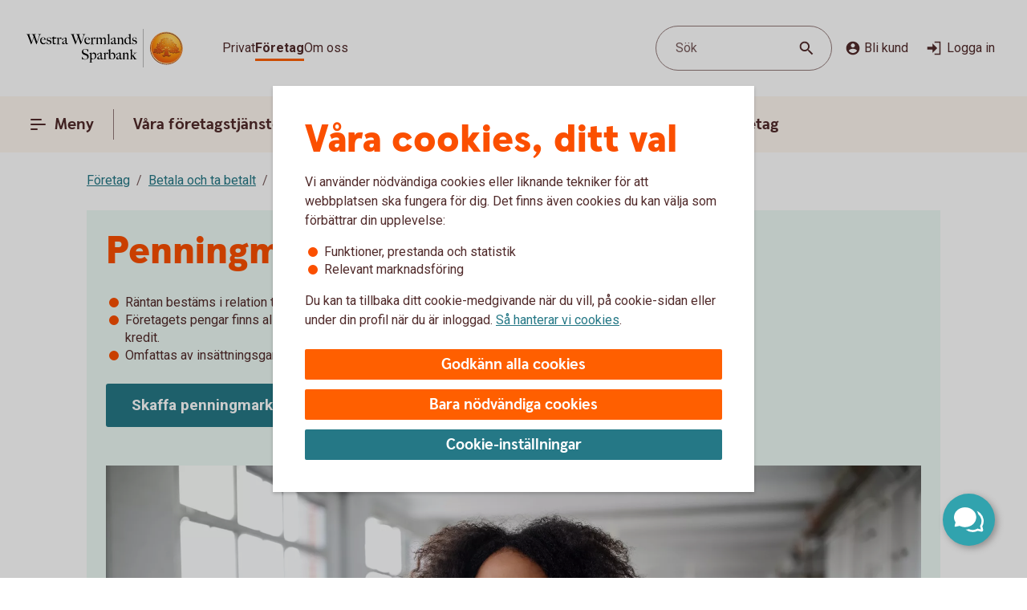

--- FILE ---
content_type: image/svg+xml
request_url: https://www.wwsparbank.se/content/dam/global/brand/logotypes/8431-westra-wermlands-sparbank-logo-default.svg
body_size: 82838
content:
<svg id="Vector" xmlns="http://www.w3.org/2000/svg" xmlns:xlink="http://www.w3.org/1999/xlink" viewBox="0 0 222 54"><defs><style>.cls-1{fill:none;}.cls-2,.cls-6{fill-rule:evenodd;}.cls-2{fill:url(#Ny_övertoningsruta_3);}.cls-3{fill:url(#Namnlös_övertoning_4);}.cls-4{fill:url(#Namnlös_övertoning_3);}.cls-5{fill:#faaf5a;}.cls-6{fill:url(#Namnlös_övertoning_9);}.cls-7{fill:#dc8730;}.cls-8{fill:#8d4428;}.cls-9{fill:#9f5024;}.cls-10{fill:#ad5725;}.cls-11{fill:#e48e33;}.cls-12{fill:#db7b29;}.cls-13{fill:#ffb560;}.cls-14{fill:#bc6327;}.cls-15{fill:#ffcb80;}.cls-16{fill:#ffd68e;}.cls-17{fill:#d57c3f;}.cls-18{fill:#ffcd85;}.cls-19{fill:#efa952;}.cls-20{fill:#fdac4a;}.cls-21{fill:#eb962a;}.cls-22{fill:#ffc378;}.cls-23{fill:#ffce89;}.cls-24{fill:#ffd79d;}.cls-25{fill:#eeaf67;}.cls-26{fill:#bf6b29;}.cls-27{fill:#fcb664;}.cls-28{fill:#994822;}.cls-29{fill:#d47429;}.cls-30{fill:#e7944b;}.cls-31{fill:#964c25;}.cls-32{fill:#823d1e;}.cls-33{fill:#6c2b13;}.cls-34{fill:#ba6019;}.cls-35{fill:#d89050;}.cls-36{fill:#7e3717;}.cls-37{fill:#94441e;}.cls-38{fill:#dd8732;}.cls-39{fill:#ffc278;}.cls-40{fill:#ea913e;}.cls-41{fill:#c57231;}.cls-42{fill:#642813;}.cls-43{fill:#56220c;}.cls-44{fill:#f49e4d;}.cls-45{fill:#76310a;}.cls-46{fill:#994b17;}.cls-47{fill:#a35622;}.cls-48{fill:#af6638;}.cls-49{fill:#a5572a;}.cls-50{fill:#e69646;}.cls-51{fill:#d27c3c;}.cls-52{fill:#7a2c13;}.cls-53{fill:#c27138;}.cls-54{fill:#9a4921;}.cls-55{fill:#96441e;}.cls-56{fill:#a04e14;}.cls-57{fill:#aa5a28;}.cls-58{fill:#944428;}.cls-59{fill:#ffc283;}.cls-60{fill:#aa5e33;}.cls-61{fill:#e5872b;}.cls-62{fill:#b96534;}.cls-63{fill:#f29b40;}.cls-64{fill:#b46027;}.cls-65{fill:url(#Ny_övertoningsruta_3-2);}.cls-66{fill:url(#Ny_övertoningsruta_3-3);}.cls-67{fill:url(#Ny_övertoningsruta_3-4);}.cls-68{fill:url(#Ny_övertoningsruta_3-5);}.cls-69{fill:url(#Ny_övertoningsruta_3-6);}.cls-70{fill:url(#Ny_övertoningsruta_3-7);}.cls-71{fill:url(#Ny_övertoningsruta_3-8);}.cls-72{fill:url(#Ny_övertoningsruta_3-9);}.cls-73{fill:url(#Ny_övertoningsruta_3-10);}.cls-74{fill:url(#Ny_övertoningsruta_3-11);}.cls-75{fill:url(#Ny_övertoningsruta_3-12);}.cls-76{fill:url(#Ny_övertoningsruta_3-13);}.cls-77{fill:url(#Ny_övertoningsruta_3-14);}.cls-78{fill:url(#Ny_övertoningsruta_3-15);}.cls-79{fill:url(#Ny_övertoningsruta_3-16);}.cls-80{fill:url(#Ny_övertoningsruta_3-17);}.cls-81{fill:url(#Ny_övertoningsruta_3-18);}.cls-82{fill:url(#Ny_övertoningsruta_3-19);}.cls-83{fill:url(#Ny_övertoningsruta_3-20);}.cls-84{fill:url(#Ny_övertoningsruta_3-21);}.cls-85{fill:url(#Ny_övertoningsruta_3-22);}.cls-86{fill:url(#Ny_övertoningsruta_3-23);}.cls-87{fill:url(#Ny_övertoningsruta_3-24);}.cls-88{fill:url(#Ny_övertoningsruta_3-25);}.cls-89{fill:url(#Ny_övertoningsruta_3-26);}.cls-90{fill:url(#Ny_övertoningsruta_3-27);}.cls-91{fill:url(#Ny_övertoningsruta_3-28);}.cls-92{fill:url(#Ny_övertoningsruta_3-29);}.cls-93{fill:url(#Ny_övertoningsruta_3-30);}.cls-94{fill:url(#Ny_övertoningsruta_3-31);}.cls-95{fill:url(#Ny_övertoningsruta_3-32);}.cls-96{fill:url(#Ny_övertoningsruta_3-33);}.cls-97{fill:url(#Ny_övertoningsruta_3-34);}.cls-98{fill:url(#Ny_övertoningsruta_3-35);}.cls-99{fill:url(#Ny_övertoningsruta_3-36);}.cls-100{fill:url(#Ny_övertoningsruta_3-37);}.cls-101{fill:url(#Ny_övertoningsruta_3-38);}.cls-102{fill:url(#Ny_övertoningsruta_3-39);}.cls-103{fill:#f8a943;}.cls-104{fill:#ec9c4b;}</style><radialGradient id="Ny_övertoningsruta_3" cx="204.48" cy="13.25" r="32.92" gradientTransform="translate(-1.44 2.89)" gradientUnits="userSpaceOnUse"><stop offset="0" stop-color="#ffe178"/><stop offset="0.18" stop-color="#ffd05f"/><stop offset="0.4" stop-color="#ffbe46"/><stop offset="0.6" stop-color="#ff9b0f"/><stop offset="0.8" stop-color="#f7780f"/><stop offset="0.9" stop-color="#f3640f"/><stop offset="1" stop-color="#e65f19"/></radialGradient><linearGradient id="Namnlös_övertoning_4" x1="211.01" y1="7.83" x2="185.06" y2="46.07" gradientUnits="userSpaceOnUse"><stop offset="0.02" stop-color="#ffe6a5"/><stop offset="0.11" stop-color="#fcc677"/><stop offset="0.29" stop-color="#f5871e"/><stop offset="0.29" stop-color="#f5871e"/><stop offset="0.56" stop-color="#e1690f"/><stop offset="0.63" stop-color="#cc5c0e"/><stop offset="0.8" stop-color="#9c3d0c"/><stop offset="0.93" stop-color="#7e2a0b"/><stop offset="1" stop-color="#73230a"/></linearGradient><linearGradient id="Namnlös_övertoning_3" x1="186.04" y1="44.77" x2="209.87" y2="9.37" gradientUnits="userSpaceOnUse"><stop offset="0.01" stop-color="#ffe6a0"/><stop offset="0.11" stop-color="#fcc877"/><stop offset="0.33" stop-color="#f5871e"/><stop offset="0.33" stop-color="#f5871e"/><stop offset="0.64" stop-color="#e1690f"/><stop offset="0.65" stop-color="#db650f"/><stop offset="0.76" stop-color="#ae490d"/><stop offset="0.86" stop-color="#8e340b"/><stop offset="0.94" stop-color="#7a280a"/><stop offset="0.99" stop-color="#73230a"/></linearGradient><radialGradient id="Namnlös_övertoning_9" cx="202.77" cy="14.04" r="36.96" gradientUnits="userSpaceOnUse"><stop offset="0" stop-color="#ffc85a"/><stop offset="0.27" stop-color="#f59619"/><stop offset="0.44" stop-color="#e56b16"/><stop offset="0.55" stop-color="#dc5014"/><stop offset="0.79" stop-color="#ba3f18"/><stop offset="0.82" stop-color="#b43c19"/></radialGradient><radialGradient id="Ny_övertoningsruta_3-2" cx="200.52" cy="14.58" r="35.7" gradientTransform="matrix(1, 0, 0, 1, 0, 0)" xlink:href="#Ny_övertoningsruta_3"/><radialGradient id="Ny_övertoningsruta_3-3" cx="200.46" cy="14.55" r="35.81" gradientTransform="matrix(1, 0, 0, 1, 0, 0)" xlink:href="#Ny_övertoningsruta_3"/><radialGradient id="Ny_övertoningsruta_3-4" cx="200.44" cy="14.51" r="35.76" gradientTransform="matrix(1, 0, 0, 1, 0, 0)" xlink:href="#Ny_övertoningsruta_3"/><radialGradient id="Ny_övertoningsruta_3-5" cx="200.56" cy="14.52" r="35.7" gradientTransform="matrix(1, 0, 0, 1, 0, 0)" xlink:href="#Ny_övertoningsruta_3"/><radialGradient id="Ny_övertoningsruta_3-6" cx="199.16" cy="12.91" r="39.56" gradientTransform="matrix(1, 0, 0, 1, 0, 0)" xlink:href="#Ny_övertoningsruta_3"/><radialGradient id="Ny_övertoningsruta_3-7" cx="201.24" cy="14.12" r="36.52" gradientTransform="matrix(1, 0, 0, 1, 0, 0)" xlink:href="#Ny_övertoningsruta_3"/><radialGradient id="Ny_övertoningsruta_3-8" cx="199.87" cy="13.32" r="37.96" gradientTransform="matrix(1, 0, 0, 1, 0, 0)" xlink:href="#Ny_övertoningsruta_3"/><radialGradient id="Ny_övertoningsruta_3-9" cx="200.23" cy="14.63" r="35.9" gradientTransform="matrix(1, 0, 0, 1, 0, 0)" xlink:href="#Ny_övertoningsruta_3"/><radialGradient id="Ny_övertoningsruta_3-10" cx="199.83" cy="14.03" r="37.35" gradientTransform="matrix(1, 0, 0, 1, 0, 0)" xlink:href="#Ny_övertoningsruta_3"/><radialGradient id="Ny_övertoningsruta_3-11" cx="201.03" cy="14.32" r="36.49" gradientTransform="matrix(1, 0, 0, 1, 0, 0)" xlink:href="#Ny_övertoningsruta_3"/><radialGradient id="Ny_övertoningsruta_3-12" cx="199.92" cy="14.58" r="37.53" gradientTransform="matrix(1, 0, 0, 1, 0, 0)" xlink:href="#Ny_övertoningsruta_3"/><radialGradient id="Ny_övertoningsruta_3-13" cx="200.3" cy="14.37" r="36.3" gradientTransform="matrix(1, 0, 0, 1, 0, 0)" xlink:href="#Ny_övertoningsruta_3"/><radialGradient id="Ny_övertoningsruta_3-14" cx="200.39" cy="14.42" r="36.79" gradientTransform="matrix(1, 0, 0, 1, 0, 0)" xlink:href="#Ny_övertoningsruta_3"/><radialGradient id="Ny_övertoningsruta_3-15" cx="200.32" cy="14.66" r="36.38" gradientTransform="matrix(1, 0, 0, 1, 0, 0)" xlink:href="#Ny_övertoningsruta_3"/><radialGradient id="Ny_övertoningsruta_3-16" cx="200.5" cy="14.71" r="37.24" gradientTransform="matrix(1, 0, 0, 1, 0, 0)" xlink:href="#Ny_övertoningsruta_3"/><radialGradient id="Ny_övertoningsruta_3-17" cx="200.32" cy="14.76" r="36.28" gradientTransform="matrix(1, 0, 0, 1, 0, 0)" xlink:href="#Ny_övertoningsruta_3"/><radialGradient id="Ny_övertoningsruta_3-18" cx="200.47" cy="14.66" r="36.41" gradientTransform="matrix(1, 0, 0, 1, 0, 0)" xlink:href="#Ny_övertoningsruta_3"/><radialGradient id="Ny_övertoningsruta_3-19" cx="200.51" cy="14.86" r="37.1" gradientTransform="matrix(1, 0, 0, 1, 0, 0)" xlink:href="#Ny_övertoningsruta_3"/><radialGradient id="Ny_övertoningsruta_3-20" cx="200.6" cy="14.84" r="36.2" gradientTransform="matrix(1, 0, 0, 1, 0, 0)" xlink:href="#Ny_övertoningsruta_3"/><radialGradient id="Ny_övertoningsruta_3-21" cx="200.7" cy="14.47" r="36.77" gradientTransform="matrix(1, 0, 0, 1, 0, 0)" xlink:href="#Ny_övertoningsruta_3"/><radialGradient id="Ny_övertoningsruta_3-22" cx="200.31" cy="14.54" r="36.14" gradientTransform="matrix(1, 0, 0, 1, 0, 0)" xlink:href="#Ny_övertoningsruta_3"/><radialGradient id="Ny_övertoningsruta_3-23" cx="200.69" cy="14.67" r="36.56" gradientTransform="matrix(1, 0, 0, 1, 0, 0)" xlink:href="#Ny_övertoningsruta_3"/><radialGradient id="Ny_övertoningsruta_3-24" cx="200.92" cy="14.19" r="36.92" gradientTransform="matrix(1, 0, 0, 1, 0, 0)" xlink:href="#Ny_övertoningsruta_3"/><radialGradient id="Ny_övertoningsruta_3-25" cx="200.72" cy="14.78" r="36.05" gradientTransform="matrix(1, 0, 0, 1, 0, 0)" xlink:href="#Ny_övertoningsruta_3"/><radialGradient id="Ny_övertoningsruta_3-26" cx="201.19" cy="14.32" r="36.93" gradientTransform="matrix(1, 0, 0, 1, 0, 0)" xlink:href="#Ny_övertoningsruta_3"/><radialGradient id="Ny_övertoningsruta_3-27" cx="200.76" cy="14.37" r="36.23" gradientTransform="matrix(1, 0, 0, 1, 0, 0)" xlink:href="#Ny_övertoningsruta_3"/><radialGradient id="Ny_övertoningsruta_3-28" cx="201.34" cy="14.45" r="37.54" gradientTransform="matrix(1, 0, 0, 1, 0, 0)" xlink:href="#Ny_övertoningsruta_3"/><radialGradient id="Ny_övertoningsruta_3-29" cx="200.71" cy="14.45" r="36.58" gradientTransform="matrix(1, 0, 0, 1, 0, 0)" xlink:href="#Ny_övertoningsruta_3"/><radialGradient id="Ny_övertoningsruta_3-30" cx="201.09" cy="13.69" r="36.97" gradientTransform="matrix(1, 0, 0, 1, 0, 0)" xlink:href="#Ny_övertoningsruta_3"/><radialGradient id="Ny_övertoningsruta_3-31" cx="201.03" cy="14.15" r="36.46" gradientTransform="matrix(1, 0, 0, 1, 0, 0)" xlink:href="#Ny_övertoningsruta_3"/><radialGradient id="Ny_övertoningsruta_3-32" cx="200.99" cy="14.16" r="36.67" gradientTransform="matrix(1, 0, 0, 1, 0, 0)" xlink:href="#Ny_övertoningsruta_3"/><radialGradient id="Ny_övertoningsruta_3-33" cx="200.96" cy="13.86" r="36.86" gradientTransform="matrix(1, 0, 0, 1, 0, 0)" xlink:href="#Ny_övertoningsruta_3"/><radialGradient id="Ny_övertoningsruta_3-34" cx="200.28" cy="13.47" r="37.82" gradientTransform="matrix(1, 0, 0, 1, 0, 0)" xlink:href="#Ny_övertoningsruta_3"/><radialGradient id="Ny_övertoningsruta_3-35" cx="201.04" cy="13.61" r="37.23" gradientTransform="matrix(1, 0, 0, 1, 0, 0)" xlink:href="#Ny_övertoningsruta_3"/><radialGradient id="Ny_övertoningsruta_3-36" cx="200.17" cy="13.44" r="37.63" gradientTransform="matrix(1, 0, 0, 1, 0, 0)" xlink:href="#Ny_övertoningsruta_3"/><radialGradient id="Ny_övertoningsruta_3-37" cx="200.24" cy="13.92" r="36.95" gradientTransform="matrix(1, 0, 0, 1, 0, 0)" xlink:href="#Ny_övertoningsruta_3"/><radialGradient id="Ny_övertoningsruta_3-38" cx="200.1" cy="13.87" r="36.73" gradientTransform="matrix(1, 0, 0, 1, 0, 0)" xlink:href="#Ny_övertoningsruta_3"/><radialGradient id="Ny_övertoningsruta_3-39" cx="199.2" cy="12.62" r="39" gradientTransform="matrix(1, 0, 0, 1, 0, 0)" xlink:href="#Ny_övertoningsruta_3"/></defs><rect class="cls-1" x="221" y="53" width="1" height="1"/><rect class="cls-1" width="1" height="1"/><path class="cls-2" d="M219.2,27A21.2,21.2,0,1,1,198,5.8,21.2,21.2,0,0,1,219.2,27Z"/><path class="cls-3" d="M198,4a23,23,0,1,0,23,23A23,23,0,0,0,198,4Zm0,45a22,22,0,1,1,22-22A22,22,0,0,1,198,49Z"/><path class="cls-4" d="M198,5a22,22,0,1,0,22,22A22,22,0,0,0,198,5Zm0,43a21,21,0,1,1,21-21A21,21,0,0,1,198,48Z"/><path class="cls-5" d="M198,49.1A22.1,22.1,0,1,1,220.1,27,22.12,22.12,0,0,1,198,49.1Zm0-44A21.9,21.9,0,1,0,219.9,27,21.92,21.92,0,0,0,198,5.1Z"/><path class="cls-6" d="M216.39,32.17c-.15.7-2,.57-2.54.56a.92.92,0,0,0-.84.68,12.69,12.69,0,0,1-1.63.14c-1.66,0-2.1-.64-2.1-.64-.75,0-.81.66-1.53.89-.39.12-.9-.69-.9-.69a10.14,10.14,0,0,1-3.4-.25c-.47-.32-1.42-2-1.78-2a3.36,3.36,0,0,0-.55,0c-.5.06-.76.54-.7,1.33s.26,2.33.38,2.86c.21,1,2.13,1.42,2.94,1.84l.08.41c-.95-.12-3.2-.38-2.75.15.16.19.48.5.71.8v.34a10.14,10.14,0,0,0-3.76-1,7.85,7.85,0,0,0-3.76.94l0-.38c.34-.32.55-.54.78-.77s-.7-.34-2.24-.25l.1-.42c.91-.27,2.33-.43,2.51-1.36s.34-3,.34-3c.14-1.23-.8-2-1.33-1.83a3.73,3.73,0,0,0-1.34.74c-.18.29.14.72.11,1.33,0,.35-1.13.37-2.43.28-.53,0-1.47,1-1.7,1A7.53,7.53,0,0,1,188,34c-.28,0-.59-.57-1.1-.6-.29,0-.7.56-.89.54a5.25,5.25,0,0,1-1.8-.53c-.18-.08.16-1.19.12-1.26a2.05,2.05,0,0,0-1.1.07c-.17.11-.64.54-.74.56a4.88,4.88,0,0,1-2.48.07,4.56,4.56,0,0,1,.24-1.52c.46-.46,1.36-1.22,1.23-1.48s-.94-.73-.78-1a4.2,4.2,0,0,1,.36-.52c.21-.27.7.08,1-.07s.43-.61.54-.65a3.37,3.37,0,0,1,.83-.05c.18,0,.44.74.57.74.32,0,.68,0,.79-.17a3.29,3.29,0,0,0,.3-1.24c0-.42-1.22-.77-1.23-1a3.63,3.63,0,0,1,.59-1.56c.32-.11.9-.33.86-.53-.1-.62-.42-1.85-.26-2A8.93,8.93,0,0,1,186,21c.2-.14.52,0,.82.16a.82.82,0,0,0,1.08-.18c.12-.22.09-1.5.26-1.61s.69-.39.84-.48.87.33,1,.19c.39-.46.62-.77.56-1a6,6,0,0,1-.33-1.61,5.87,5.87,0,0,1,.5-1c.25-.33,1.15-.14,1.51-.46s.26-.83.91-.9a7,7,0,0,0,2.26-1.06,6.13,6.13,0,0,1,2.43.14c.31,0,.88-.53,1.15-.56a5.29,5.29,0,0,1,1.56.28c.23.1.26,1.1.79,1.28a6,6,0,0,0,1.25.33c1.07.14,1.38-.73,1.75-.64a2.44,2.44,0,0,1,1.29.95c.29.37-.2,1.7.49,2,.87.36,1.79,1.33,1.72,1.61s-.55,1.15-.34,1.44.81,0,1.08-.1a1.62,1.62,0,0,1,1.08.3,3.34,3.34,0,0,0,.76.79c.47.22,1.16.53,1.23.73.23.67-.32,1.59-.22,1.9,0,0,.87.32,1,.56a17,17,0,0,1,0,1.79,2.47,2.47,0,0,1,1.36,0c.36.13.51.58.67,1.12,0,.14.5.21.55.33.27.65.25,1.08,0,1.19-.6.25-2,.73-1.79,1.29s.43.54.68.57a5.84,5.84,0,0,1,1.75.31A1.7,1.7,0,0,1,216.39,32.17Z"/><path class="cls-7" d="M212.85,23.67l-.53.37a.24.24,0,0,1,.09.11l.51-.32A.77.77,0,0,0,212.85,23.67Z"/><path class="cls-8" d="M212.91,23.8l-.51.33h0s0,.13,0,.23l.5-.33v-.1A.59.59,0,0,0,212.91,23.8Z"/><path class="cls-9" d="M212.93,24l-.5.33c0,.11,0,.28,0,.43l.51-.38Z"/><path class="cls-10" d="M212.93,24.38l-.51.37c0,.53,0,1.21,0,1.21l0,0,.59-.75H213S212.94,25,212.93,24.38Z"/><path class="cls-11" d="M210.3,20l-.46.42.27.31.48-.4A2.44,2.44,0,0,1,210.3,20Z"/><path class="cls-12" d="M210.56,20.26l-.47.4a2.19,2.19,0,0,0,.22.2l.48-.44A1.27,1.27,0,0,1,210.56,20.26Z"/><path class="cls-7" d="M213,25.2l-.6.75a3.26,3.26,0,0,1,.42-.1l.59-.67A1.85,1.85,0,0,0,213,25.2Z"/><path class="cls-13" d="M212.79,25.85l.19,0,.56-.63-.16,0Z"/><path class="cls-13" d="M209.68,20.16l.18.23.46-.42c-.06-.08-.16-.2-.27-.32a1,1,0,0,0-.5-.29l-.58.52A1.42,1.42,0,0,1,209.68,20.16Z"/><path class="cls-14" d="M198.75,12.84l-.05-.58a4.16,4.16,0,0,0-.51.28l.05.6Z"/><path class="cls-15" d="M213.52,25.2l-.57.63h.16l.54-.6Z"/><path class="cls-16" d="M213.63,25.21l-.55.61a1.65,1.65,0,0,1,.69.09l.36-.52A2,2,0,0,0,213.63,25.21Z"/><path class="cls-13" d="M210.45,21l.16.08.5-.46-.19-.09-.16-.08-.48.44A1.2,1.2,0,0,0,210.45,21Z"/><path class="cls-17" d="M199,12.73h.24l0-.55h-.22a1.07,1.07,0,0,0-.4.1l0,.58A1,1,0,0,1,199,12.73Z"/><path class="cls-18" d="M200.38,12.93l.36-.44a8.59,8.59,0,0,0-1.46-.31l0,.55A6.33,6.33,0,0,1,200.38,12.93Z"/><path class="cls-19" d="M200.56,13c.06,0,.11.13.17.28l.38-.49a.54.54,0,0,0-.26-.26l-.14,0-.35.45Z"/><path class="cls-7" d="M200.87,13.68l.41-.55a2.22,2.22,0,0,0-.18-.38l-.38.49C200.76,13.36,200.81,13.53,200.87,13.68Z"/><path class="cls-11" d="M201.23,14.22l.36-.49c-.13-.08-.21-.36-.32-.62l-.41.54A1.14,1.14,0,0,0,201.23,14.22Z"/><path class="cls-18" d="M201.36,14.29a5.64,5.64,0,0,0,1.48.35l.07-.57a2.71,2.71,0,0,1-1.34-.36l-.36.5A.53.53,0,0,0,201.36,14.29Z"/><path class="cls-12" d="M204,14.16l.08-.73a2.61,2.61,0,0,0-.57.36l-.12.76A2.46,2.46,0,0,0,204,14.16Z"/><path class="cls-20" d="M203.37,14.54l.13-.77a1.16,1.16,0,0,1-.61.3l-.08.57A1.4,1.4,0,0,0,203.37,14.54Z"/><path class="cls-21" d="M204.37,14l.11,0,.12-.56a.88.88,0,0,0-.3-.07.67.67,0,0,0-.28.06l-.08.74C204.1,14.05,204.23,13.94,204.37,14Z"/><path class="cls-22" d="M204.85,14.18l.12-.56a3.34,3.34,0,0,0-.4-.18l-.11.56A2.32,2.32,0,0,1,204.85,14.18Z"/><path class="cls-23" d="M205.19,14.43l.21-.53a4.82,4.82,0,0,0-.45-.29l-.12.56A2.47,2.47,0,0,1,205.19,14.43Z"/><path class="cls-24" d="M205.6,14.87l.46-.35a3.21,3.21,0,0,0-.68-.64l-.22.53A2.78,2.78,0,0,1,205.6,14.87Z"/><path class="cls-25" d="M205.7,15l.48-.32a.41.41,0,0,0-.06-.11l-.08-.1-.46.34.07.08A.61.61,0,0,1,205.7,15Z"/><path class="cls-7" d="M205.74,15.88l.57-.41a2,2,0,0,0-.15-.8l-.47.33A3,3,0,0,1,205.74,15.88Z"/><path class="cls-10" d="M205.85,16.64l.5-.39a6.07,6.07,0,0,1,0-.8l-.57.41A1.59,1.59,0,0,0,205.85,16.64Z"/><path class="cls-26" d="M206,16.8l.5-.37a.24.24,0,0,1-.11-.2l-.52.39A.68.68,0,0,0,206,16.8Z"/><path class="cls-27" d="M206.44,16.41l-.5.37a.57.57,0,0,0,.18.12l.11.05.48-.36Z"/><path class="cls-22" d="M206.64,17.18l.44-.32-.39-.28-.48.36A3.62,3.62,0,0,1,206.64,17.18Z"/><path class="cls-16" d="M207.64,18.07l.43-.3a6.59,6.59,0,0,0-1-.93l-.44.33A4.34,4.34,0,0,1,207.64,18.07Z"/><path class="cls-20" d="M207.78,18.28l.43-.32a1.46,1.46,0,0,0-.16-.21l-.42.3A1.82,1.82,0,0,1,207.78,18.28Z"/><path class="cls-7" d="M207.84,18.51l.5-.35a2,2,0,0,0-.14-.22l-.43.31A.41.41,0,0,1,207.84,18.51Z"/><path class="cls-10" d="M207.84,18.51a4,4,0,0,1-.14.41l.72-.49a.69.69,0,0,0-.09-.29l-.48.35Z"/><path class="cls-28" d="M207.54,20l.74-.69c-.14,0,0-.37.13-.75a.53.53,0,0,0,0-.13l-.71.47c-.21.54-.32.89-.19,1.08C207.53,20,207.53,20,207.54,20Z"/><path class="cls-27" d="M207.73,20l.82-.75-.21,0a.13.13,0,0,1-.09,0l-.73.68S207.62,20,207.73,20Z"/><path class="cls-16" d="M208.6,19.87a1.21,1.21,0,0,1,.41,0l.56-.52a2.86,2.86,0,0,0-1-.1l-.82.75A5.63,5.63,0,0,0,208.6,19.87Z"/><path class="cls-24" d="M211.19,21.32l.56-.41a5.48,5.48,0,0,0-.67-.36l-.5.46Z"/><path class="cls-13" d="M211.5,21.51l.55-.34a1.81,1.81,0,0,0-.33-.28l-.55.42Z"/><path class="cls-7" d="M211.67,21.71l.54-.28a1,1,0,0,0-.18-.28l-.56.34c.08.06.17.13.19.2Z"/><path class="cls-8" d="M211.65,22.56l.6-.37a2.13,2.13,0,0,0-.05-.78l-.54.28A1.61,1.61,0,0,1,211.65,22.56Z"/><path class="cls-10" d="M211.43,23.59h0l.61-.38v0a6.87,6.87,0,0,0,.17-1l-.59.37A4,4,0,0,0,211.43,23.59Z"/><path class="cls-13" d="M211.71,23.71l.57-.41c-.14-.05-.21-.08-.2-.12l-.65.41Z"/><path class="cls-16" d="M212.34,24.06l.53-.35a1.11,1.11,0,0,0-.61-.42l-.57.41A2,2,0,0,1,212.34,24.06Z"/><path class="cls-13" d="M214.1,25.38l-.35.52a.56.56,0,0,1,.28.21l.37-.48A.91.91,0,0,0,214.1,25.38Z"/><path class="cls-7" d="M214.63,26a1.87,1.87,0,0,0-.25-.41l-.37.47a1.13,1.13,0,0,1,.22.39Z"/><path class="cls-29" d="M214.4,27s.09.1.21.14l.42-.48-.09-.06c-.13-.09-.2-.34-.32-.61l-.4.45A3.36,3.36,0,0,1,214.4,27Z"/><path class="cls-13" d="M215,26.66l-.43.48c.15.07.35.12.38.2l0,0,.37-.47Z"/><path class="cls-30" d="M215.33,26.87l-.37.47a.75.75,0,0,1,.06.13l.43-.47A.74.74,0,0,0,215.33,26.87Z"/><path class="cls-10" d="M215.07,28.41l.53.16a2.07,2.07,0,0,0-.13-1.53l0-.06-.42.46C215.18,27.89,215.2,28.23,215.07,28.41Z"/><path class="cls-31" d="M214.94,28.51c-.26.11-.7.27-1.07.46l.67.3.79-.37a.64.64,0,0,0,.28-.35l-.53-.17A.29.29,0,0,1,214.94,28.51Z"/><path class="cls-32" d="M214.57,29.25l-.68-.29a3.28,3.28,0,0,0-.37.22l.69.24Z"/><path class="cls-33" d="M213.54,29.16a1.16,1.16,0,0,0-.37.36l.73.07a.37.37,0,0,1,.14-.09l.2-.1Z"/><path class="cls-32" d="M213.92,29.57l-.74-.08a.39.39,0,0,0,0,.35l.68-.09C213.8,29.69,213.86,29.62,213.92,29.57Z"/><path class="cls-34" d="M213.81,29.73l-.68.08a1.22,1.22,0,0,0,.14.28l.68-.27C213.84,29.81,213.81,29.77,213.81,29.73Z"/><path class="cls-10" d="M213.49,30.3l.71-.47-.28,0-.66.26A.56.56,0,0,0,213.49,30.3Z"/><path class="cls-29" d="M213.84,30.4H214l.75-.54-.54,0-.71.46A.75.75,0,0,0,213.84,30.4Z"/><path class="cls-30" d="M214.87,30.51l.68-.48a5.49,5.49,0,0,0-.85-.16l-.75.54C214.24,30.44,214.58,30.46,214.87,30.51Z"/><path class="cls-23" d="M215.58,30.7a.85.85,0,0,1,.21.14l.5-.36a1.54,1.54,0,0,0-.53-.38l-.23-.07-.68.47A2.8,2.8,0,0,1,215.58,30.7Z"/><path class="cls-35" d="M216.05,31.12l.48-.32a2,2,0,0,0-.26-.34l-.51.35A1.74,1.74,0,0,1,216.05,31.12Z"/><path class="cls-14" d="M216.37,32.16a.41.41,0,0,1-.09.19l.54.32a1,1,0,0,0,.12-.38,2.59,2.59,0,0,0-.43-1.51l-.48.32A1.54,1.54,0,0,1,216.37,32.16Z"/><path class="cls-8" d="M216.83,32.64l-.53-.31c-.25.32-1,.4-1.61.4l.2.61C215.65,33.31,216.53,33.16,216.83,32.64Z"/><path class="cls-33" d="M213.84,32.71a.82.82,0,0,0-.26,0l.17.59h0c.08,0,.57,0,1.13,0l-.2-.61C214.35,32.74,214,32.72,213.84,32.71Z"/><path class="cls-8" d="M213.07,33.2l.27.74c.2-.17.22-.57.44-.6l-.17-.6A.93.93,0,0,0,213.07,33.2Z"/><path class="cls-36" d="M213.36,33.91l-.27-.73a1.1,1.1,0,0,0-.11.25l.21.58.12,0Z"/><path class="cls-33" d="M211.38,33.54c-1.66,0-2.09-.66-2.09-.66h0l-.19.7a.3.3,0,0,1,.13.06,4.44,4.44,0,0,0,2.15.52,8.27,8.27,0,0,0,1.85-.17l-.22-.6A14.4,14.4,0,0,1,211.38,33.54Z"/><path class="cls-31" d="M208.43,33.32l-.21.93a2.66,2.66,0,0,0,.63-.51c.14-.13.19-.17.25-.15l.19-.71A1.09,1.09,0,0,0,208.43,33.32Z"/><path class="cls-36" d="M207.73,33.78l-.14.65a1.36,1.36,0,0,0,.66-.19l.21-1A1.54,1.54,0,0,1,207.73,33.78Z"/><path class="cls-33" d="M206.85,33.08h0l-.32.62h0a1.34,1.34,0,0,0,1.07.72l.14-.66C207.36,33.9,206.85,33.08,206.85,33.08Z"/><path class="cls-36" d="M203.44,32.83l-.36.51a4.79,4.79,0,0,0,2,.37l.26-.6A5,5,0,0,1,203.44,32.83Z"/><path class="cls-33" d="M201.67,30.81h-.41l.11.6a.27.27,0,0,1,.2.08c.38.29,1.27,1.74,1.54,1.87l.35-.51C203,32.52,202,30.82,201.67,30.81Z"/><path class="cls-36" d="M201.29,30.81a1,1,0,0,0-.45.1l.31.57a.43.43,0,0,1,.25-.07Z"/><path class="cls-33" d="M200.54,31.24l.49.54a.39.39,0,0,1,.14-.32l-.31-.56A.67.67,0,0,0,200.54,31.24Z"/><path class="cls-31" d="M205.32,33.11l-.27.6c.58,0,1.16,0,1.49,0l.31-.63A12.3,12.3,0,0,1,205.32,33.11Z"/><path class="cls-37" d="M200.39,32.06l.67.43a3.26,3.26,0,0,1,0-.75l-.48-.53A1.72,1.72,0,0,0,200.39,32.06Z"/><path class="cls-10" d="M200.81,35.15l.57-.18c0-.2-.25-1.71-.33-2.5l-.66-.44A30,30,0,0,0,200.81,35.15Z"/><path class="cls-38" d="M201.38,35l-.58.18a1.43,1.43,0,0,0,.23.38l.52-.33A.4.4,0,0,1,201.38,35Z"/><path class="cls-13" d="M201.53,35.16l-.52.32a2.56,2.56,0,0,0,.73.56l.39-.51A3.34,3.34,0,0,1,201.53,35.16Z"/><path class="cls-39" d="M202.66,36.44l.31-.52c-.28-.12-.61-.27-.87-.4l-.39.5A9.1,9.1,0,0,0,202.66,36.44Z"/><path class="cls-40" d="M203.42,36.74l.3-.51-.78-.33-.31.53Z"/><path class="cls-41" d="M203.76,36.9l.37-.43a1.25,1.25,0,0,0-.44-.26l-.3.52Z"/><path class="cls-37" d="M203.81,37.31l.56.52c.12-.08,0-.67-.1-1a1,1,0,0,0-.16-.35l-.38.45Z"/><path class="cls-36" d="M203,37.17l.54.59.67.1c.14,0,.18,0,.21,0l-.59-.54Z"/><path class="cls-36" d="M201.76,38.58l.47.61c.14-.07.11-.48.1-.77l-.57-.18Z"/><path class="cls-42" d="M202.09,37.68a9.68,9.68,0,0,1,1.45.08l-.54-.59c-.87-.08-2-.14-2,.12l1.06.45C202,37.69,202.06,37.68,202.09,37.68Z"/><path class="cls-31" d="M202,37.7l-1-.43a.2.2,0,0,0,0,.16,10.57,10.57,0,0,1,.75.85l.54.17a2,2,0,0,0-.05-.32C202.21,37.93,202,37.76,202,37.7Z"/><path class="cls-33" d="M201.52,38.44l0,.66c.41.15.62.15.71.07l-.5-.63Z"/><path class="cls-36" d="M198.45,37.62l-.13.62a8.72,8.72,0,0,1,3,.75l.29.12,0-.66A9.83,9.83,0,0,0,198.45,37.62Z"/><path class="cls-33" d="M194.48,38.43l-.29.77a8.06,8.06,0,0,1,4.16-1l.13-.62A7.62,7.62,0,0,0,194.48,38.43Z"/><path class="cls-43" d="M194.23,38.55l-.41.7c.07,0,.21,0,.41-.07l.29-.77Z"/><path class="cls-33" d="M193.77,39.19a.11.11,0,0,0,.08.07l.42-.73,0-.38-.58,0A2.4,2.4,0,0,0,193.77,39.19Z"/><path class="cls-37" d="M194.06,37.64c.15,0-.36.29-.41.52l.59,0c.34-.32.56-.54.78-.77,0,0,.08-.1,0-.14Z"/><path class="cls-43" d="M194.46,37.11l-.66.51c.22,0,.27,0,.28,0l1-.36C195.08,37.19,194.86,37.13,194.46,37.11Z"/><path class="cls-33" d="M192.74,37.14l-.59.41c.11.22,1,0,1.68.07l.66-.51A15.47,15.47,0,0,0,192.74,37.14Z"/><path class="cls-37" d="M192.89,36.72l-.33-.44a2.21,2.21,0,0,0-.42,1.2.17.17,0,0,0,0,.1l.61-.45Z"/><path class="cls-14" d="M194,36.47l-.45-.49-.89.25-.1.07.34.46C193.2,36.66,193.66,36.56,194,36.47Z"/><path class="cls-44" d="M194.64,36.22l-.48-.47a5.66,5.66,0,0,1-.66.24l.44.49A4.82,4.82,0,0,0,194.64,36.22Z"/><path class="cls-38" d="M195.19,35.81l-.47-.46a1.54,1.54,0,0,1-.58.41l.48.47A1.51,1.51,0,0,0,195.19,35.81Z"/><path class="cls-45" d="M195.39,35.39c.15-.81.36-3.11.35-3.24l-.63.18c-.07.81-.18,2.31-.31,2.85a.39.39,0,0,1-.1.19l.47.46A1,1,0,0,0,195.39,35.39Z"/><path class="cls-31" d="M195.39,31l-.47.36a1.57,1.57,0,0,1,.19,1l.63-.18A1.94,1.94,0,0,0,195.39,31Z"/><path class="cls-33" d="M194.38,30.53a3.75,3.75,0,0,0-1.37.76l.64.44c-.07-.29.75-.62.91-.62a.55.55,0,0,1,.37.3l.47-.36A1,1,0,0,0,194.38,30.53Z"/><path class="cls-31" d="M193,31.28c-.12.2,0,.46.06.78l.68.51a4.65,4.65,0,0,0-.11-.87l-.63-.43Z"/><path class="cls-36" d="M193.13,32.61a.12.12,0,0,1,0,.09l.4.45a.74.74,0,0,0,.27-.6l-.69-.52A2.07,2.07,0,0,1,193.13,32.61Z"/><path class="cls-37" d="M192.67,32.87l.25.52a1.12,1.12,0,0,0,.59-.25l-.41-.45C193.05,32.77,192.9,32.83,192.67,32.87Z"/><path class="cls-33" d="M190.7,32.88l.13.58c.45,0,1.57,0,2.11-.08l-.24-.51A11.07,11.07,0,0,1,190.7,32.88Z"/><path class="cls-46" d="M189.71,33.4l.19.65a3.14,3.14,0,0,1,.79-.58h.16l-.13-.58A1.88,1.88,0,0,0,189.71,33.4Z"/><path class="cls-36" d="M189.74,33.38c-.36.28-.62.54-.75.55l.16.58a2,2,0,0,0,.77-.49Z"/><path class="cls-33" d="M188,34c-.25,0-.56-.47-1-.58l0,.59a.33.33,0,0,1,.17.1,1.19,1.19,0,0,0,.78.47,9.81,9.81,0,0,0,1.28-.06l-.17-.58A9.17,9.17,0,0,1,188,34Z"/><path class="cls-47" d="M186.85,33.38c-.2,0-.46.26-.66.42l.12.65a3.43,3.43,0,0,0,.49-.41.18.18,0,0,1,.18,0l0-.6Z"/><path class="cls-36" d="M186.22,33.79a.62.62,0,0,1-.27.15h0l0,.6a.67.67,0,0,0,.37-.11Z"/><path class="cls-33" d="M184.18,33.41a.11.11,0,0,1,0,0l-.5.32a1,1,0,0,0,.35.3,6.3,6.3,0,0,0,2,.56l-.05-.6A5.32,5.32,0,0,1,184.18,33.41Z"/><path class="cls-48" d="M184.24,32.54l-.67.51c0,.08,0,.19,0,.3a.5.5,0,0,0,.12.35l.49-.32A1.87,1.87,0,0,1,184.24,32.54Z"/><path class="cls-36" d="M184.3,32.15h0l-.76.62h0s0,.09,0,.32l.66-.51A1.45,1.45,0,0,0,184.3,32.15Z"/><path class="cls-33" d="M183.31,32.16l.06.73a.48.48,0,0,1,.11-.09.13.13,0,0,1,.07,0l.75-.61A2.28,2.28,0,0,0,183.31,32.16Z"/><path class="cls-49" d="M183.17,32.22c-.12.07-.4.31-.58.45l.27.58a5.77,5.77,0,0,0,.53-.38l0-.72A.54.54,0,0,0,183.17,32.22Z"/><path class="cls-33" d="M182.43,32.77a4.59,4.59,0,0,1-2.47.07l-.54.29,0,0c.24.31,1.31.51,3.08.21a1.28,1.28,0,0,0,.36-.13l-.27-.59A.66.66,0,0,1,182.43,32.77Z"/><path class="cls-49" d="M180.14,31.55l-.54-.22a4.81,4.81,0,0,0-.16,1.83l.54-.31A7.31,7.31,0,0,1,180.14,31.55Z"/><path class="cls-50" d="M180.22,31.36l.22-.22-.54-.35a1.3,1.3,0,0,0-.18.23,1.27,1.27,0,0,0-.13.34l.54.22A.59.59,0,0,1,180.22,31.36Z"/><path class="cls-51" d="M181.45,29.88l-.85.1,0,0c.07.12-.43.47-.74.8l.53.36C180.86,30.74,181.52,30.12,181.45,29.88Z"/><path class="cls-52" d="M181.44,29.86a5.79,5.79,0,0,0-.48-.46l-.73.06a5.83,5.83,0,0,0,.39.54l.83-.09A.07.07,0,0,0,181.44,29.86Z"/><path class="cls-9" d="M180.65,28.92l-.64,0a1.22,1.22,0,0,0,.24.58l.74-.05C180.81,29.26,180.62,29.06,180.65,28.92Z"/><path class="cls-7" d="M180.79,28.68l-.61-.18-.15.27a.24.24,0,0,0,0,.15l.64,0C180.64,28.89,180.66,28.87,180.79,28.68Z"/><path class="cls-26" d="M181,28.34a.24.24,0,0,1,.11-.08l-.22-.56a2.13,2.13,0,0,0-.76.83l.61.18A4.28,4.28,0,0,1,181,28.34Z"/><path class="cls-10" d="M181.54,28.28l-.09-.65a.86.86,0,0,0-.56.08l.22.56A.79.79,0,0,1,181.54,28.28Z"/><path class="cls-7" d="M181.42,27.63l.1.65a1,1,0,0,0,.38,0l-.12-.71A1.89,1.89,0,0,1,181.42,27.63Z"/><path class="cls-26" d="M181.84,27.58l-.08,0,.12.7a.27.27,0,0,0,.13-.05Z"/><path class="cls-50" d="M182.32,27.92l-.21-.69c-.13.15-.24.34-.29.37l.17.69A1.1,1.1,0,0,0,182.32,27.92Z"/><path class="cls-7" d="M182.1,27.25l.2.7a2.62,2.62,0,0,1,.17-.27l-.17-.62A.92.92,0,0,0,182.1,27.25Z"/><path class="cls-26" d="M182.52,27.64l.08,0-.07-.63-.15,0-.1,0,.17.62S182.5,27.64,182.52,27.64Z"/><path class="cls-10" d="M183.19,27.58l0-.61a3.33,3.33,0,0,0-.73,0l.08.62A3.44,3.44,0,0,1,183.19,27.58Z"/><path class="cls-26" d="M183.2,27l0,.61h.18l.15-.61Z"/><path class="cls-20" d="M183.5,27h0l-.15.61h0s0,0,.08,0l.27-.61Z"/><path class="cls-50" d="M183.61,27.9l.29-.69a.48.48,0,0,0-.23-.2l-.27.6A1,1,0,0,1,183.61,27.9Z"/><path class="cls-26" d="M183.81,28.24l.29-.73c-.07-.1-.15-.25-.22-.33l-.29.68C183.66,28,183.74,28.14,183.81,28.24Z"/><path class="cls-50" d="M183.92,28.33h.13l.19-.64a1.93,1.93,0,0,1-.17-.21l-.28.72C183.84,28.28,183.88,28.33,183.92,28.33Z"/><path class="cls-49" d="M184.63,28.25l-.27-.57,0,0c-.05,0-.06,0-.11,0l-.2.67A1.31,1.31,0,0,0,184.63,28.25Z"/><path class="cls-50" d="M184.73,28.15a.67.67,0,0,0,.06-.15l-.39-.47c0,.09,0,.15-.06.16h0l.27.56A.24.24,0,0,0,184.73,28.15Z"/><path class="cls-7" d="M184.9,27.7l-.47-.4a1.78,1.78,0,0,1,0,.26l.4.46A2.39,2.39,0,0,0,184.9,27.7Z"/><path class="cls-53" d="M185,26.9a.25.25,0,0,0,0-.08l-.62.19a.64.64,0,0,1,0,.32l.47.39A2.9,2.9,0,0,0,185,26.9Z"/><path class="cls-52" d="M184.62,26.45l-.65.25c.2.13.41.26.43.33l.62-.18A.8.8,0,0,0,184.62,26.45Z"/><path class="cls-54" d="M184.16,26.18l-.61.22a4.6,4.6,0,0,0,.45.32l.65-.25A4.85,4.85,0,0,0,184.16,26.18Z"/><path class="cls-10" d="M183.8,25.87l-.54.14a.83.83,0,0,0,.31.41l.62-.22C183.91,26,183.79,26,183.8,25.87Z"/><path class="cls-55" d="M183.28,25.75s0,.11,0,.14a.34.34,0,0,0,0,.14l.54-.14a1.06,1.06,0,0,1,0-.2Z"/><path class="cls-10" d="M183.86,25.56l-.53,0c0,.08,0,.18-.06.24l.55-.06S183.84,25.62,183.86,25.56Z"/><path class="cls-50" d="M184.26,24.49l-.48-.27a6.26,6.26,0,0,0-.46,1.34l.53,0A4.84,4.84,0,0,1,184.26,24.49Z"/><path class="cls-44" d="M183.77,24.24l.48.28a.45.45,0,0,1,.11-.15l-.49-.29Z"/><path class="cls-7" d="M184.52,24.31,184,24a.54.54,0,0,0-.14.16l.49.28s0,0,0,0Z"/><path class="cls-56" d="M185,24.08l-.55-.36-.45.2L184,24l.52.35A4.25,4.25,0,0,0,185,24.08Z"/><path class="cls-44" d="M184.64,23.57v0a.38.38,0,0,1-.18.13l.54.36c.14-.09.26-.19.25-.29Z"/><path class="cls-50" d="M185.25,23.81c0-.21-.1-.52-.16-.81l-.56-.14a4.45,4.45,0,0,1,.11.73l.61.24Z"/><path class="cls-7" d="M185,22.09l-.51-.14a6.13,6.13,0,0,0,.1.94l.56.14A6.9,6.9,0,0,1,185,22.09Z"/><path class="cls-57" d="M185,21.81l.15-.12-.51-.36a.81.81,0,0,0-.19.64l.51.14A.46.46,0,0,1,185,21.81Z"/><path class="cls-58" d="M185.91,21.14l-.2-.63a13.81,13.81,0,0,0-1.1.84l.5.36C185.35,21.51,185.67,21.3,185.91,21.14Z"/><path class="cls-49" d="M186,21.05a.36.36,0,0,1,.19-.05l0-.66a.63.63,0,0,0-.34.07l-.17.12.19.63Z"/><path class="cls-59" d="M186.62,21.11v-.68a1.44,1.44,0,0,0-.44-.09l0,.66A1,1,0,0,1,186.62,21.11Z"/><path class="cls-13" d="M186.6,20.43v.67a1.22,1.22,0,0,0,1.07.16l-.22-.57C187.34,20.77,187,20.55,186.6,20.43Z"/><path class="cls-53" d="M188,21l-.48-.42c0,.06,0,.08,0,.1l.21.57A.57.57,0,0,0,188,21Z"/><path class="cls-58" d="M187.52,19.94c0,.19,0,.43,0,.68L188,21a2.15,2.15,0,0,0,.1-.61Z"/><path class="cls-10" d="M188.07,20.16l-.52-.51c0,.09,0,.21,0,.31l.53.49A2.83,2.83,0,0,1,188.07,20.16Z"/><path class="cls-7" d="M188.15,19.55l-.42-.45a1.13,1.13,0,0,0-.18.58l.52.5A3.14,3.14,0,0,1,188.15,19.55Z"/><path class="cls-60" d="M188.21,19.43l.17-.11-.39-.43-.2.14-.08.09.43.45A.26.26,0,0,1,188.21,19.43Z"/><path class="cls-58" d="M188.9,19l-.17-.59a5.89,5.89,0,0,0-.77.48l.4.42Z"/><path class="cls-10" d="M189,19a.23.23,0,0,1,.15,0l-.18-.62a1.38,1.38,0,0,0-.29.12l.17.6Z"/><path class="cls-59" d="M189.32,19l-.18-.66a.5.5,0,0,0-.17,0l.19.62Z"/><path class="cls-13" d="M189.71,19.11l-.17-.68a2.83,2.83,0,0,0-.42-.13l.17.66Z"/><path class="cls-61" d="M190,19.13v0l-.22-.59h0a2.51,2.51,0,0,1-.29-.1l.18.68C189.85,19.15,190,19.19,190,19.13Z"/><path class="cls-10" d="M190.23,18.9l-.29-.51c-.06.08-.11.13-.14.13l.24.61Z"/><path class="cls-58" d="M190.61,18.27l-.57-.12v0a.63.63,0,0,1-.12.23l.29.51A1.78,1.78,0,0,0,190.61,18.27Z"/><path class="cls-62" d="M190.61,18.12a1.05,1.05,0,0,1-.05-.19l-.61-.12c.05.19.09.34.09.37l.56.11A.33.33,0,0,0,190.61,18.12Z"/><path class="cls-10" d="M190.38,17.27l-.58-.12c0,.23.11.5.16.69l.6.12C190.51,17.77,190.44,17.51,190.38,17.27Z"/><path class="cls-63" d="M190.29,16.49l-.54-.13a.8.8,0,0,0,0,.15,2.3,2.3,0,0,0,.08.66l.58.12C190.27,16.83,190.23,16.59,190.29,16.49Z"/><path class="cls-7" d="M190.65,15.75l-.35-.48a4.46,4.46,0,0,0-.56,1.11l.54.13C190.4,16.26,190.5,16,190.65,15.75Z"/><path class="cls-14" d="M190.78,15.56a.49.49,0,0,1,.13-.1l-.27-.56a1,1,0,0,0-.21.19l-.15.22.35.47Z"/><path class="cls-58" d="M191.27,15.36l-.26-.6a1,1,0,0,0-.39.16l.26.55A1.21,1.21,0,0,1,191.27,15.36Z"/><path class="cls-64" d="M191,14.77l.26.59c.36-.06.83-.06,1.06-.27l-.24-.69C191.89,14.71,191.4,14.67,191,14.77Z"/><path class="cls-10" d="M192.63,14.63l-.26-.71a1.15,1.15,0,0,0-.28.43.25.25,0,0,1,0,.07l.24.68h0A1.34,1.34,0,0,0,192.63,14.63Z"/><path class="cls-7" d="M193.21,14.2l-.13-.58a1.16,1.16,0,0,0-.73.33l.26.72C192.72,14.43,192.76,14.24,193.21,14.2Z"/><path class="cls-20" d="M194,14l-.14-.57a2.17,2.17,0,0,1-.68.19h-.07l.12.58A2.86,2.86,0,0,0,194,14Z"/><path class="cls-14" d="M194.73,13.58l-.16-.57a4.45,4.45,0,0,1-.78.42l.13.57A5.6,5.6,0,0,0,194.73,13.58Z"/><path class="cls-26" d="M195.41,13.17l-.12-.61a1.05,1.05,0,0,0-.26.13c-.13.1-.29.22-.48.34l.16.57C195,13.42,195.26,13.25,195.41,13.17Z"/><path class="cls-20" d="M195.45,13.14a2.43,2.43,0,0,1,1.05-.07l0-.55a2.79,2.79,0,0,0-1.2.05l.13.61Z"/><path class="cls-22" d="M197.42,13.19l0-.51c-.27,0-.62-.12-.95-.16l0,.55C196.8,13.09,197.16,13.15,197.42,13.19Z"/><path class="cls-20" d="M197.87,13.28h0v-.56a1.53,1.53,0,0,1-.53,0l0,.51Z"/><path class="cls-17" d="M198.26,13.13l0-.6a1.12,1.12,0,0,1-.35.19v.56A.84.84,0,0,0,198.26,13.13Z"/><path class="cls-65" d="M196.91,24.73c-.07.17-.26.85-.56,1.06s-1.14,0-1.34.08a.34.34,0,0,0,.05.57,23.64,23.64,0,0,1,2.5,1.34c.08,0,.2,0,.24-.18s.45-2.68.41-2.77C198.07,24.49,197,24.57,196.91,24.73Z"/><path class="cls-66" d="M199.82,25.21c0,.07-.37,2.77-.31,2.8a30.37,30.37,0,0,1,2.4-1.9c.08-.05,0-.22,0-.24a3.34,3.34,0,0,0-.68-.85C201.12,25,199.83,25.19,199.82,25.21Z"/><path class="cls-67" d="M200.43,29.4c0,.15,1,.34,1.81.05.21-.07.51-.89.9-1s1.34.27,1.64,0,.19-.85-.16-.87a6.46,6.46,0,0,1-1.75-.31C202.78,27.22,200.54,28.49,200.43,29.4Z"/><path class="cls-68" d="M193.73,27.65c-.08.05-.29.6-.51.76a.61.61,0,0,1-.4.09,1.72,1.72,0,0,1-.72-.17,1,1,0,0,0-.43-.14c-.25,0-.51.29-.61.58-.23.69,1.1,1,1.28,1.08a2.42,2.42,0,0,0,1.32-.43,2.32,2.32,0,0,1,1-.29c.28,0,.64.18,1.11.23a.31.31,0,0,0,.21-.15.47.47,0,0,0,0-.4,9.82,9.82,0,0,0-1.64-1C194.18,27.7,193.83,27.59,193.73,27.65Z"/><path class="cls-69" d="M210.32,29.16a1.07,1.07,0,0,0,.1.49c0,.06.52,0,.54,0s0-.4-.36-.66C210.54,28.89,210.31,29.06,210.32,29.16Z"/><path class="cls-70" d="M182.33,30.38a1,1,0,0,0,0,.7c.2.17.83-.29.94-.44a.4.4,0,0,0,.12-.31c0-.21-.12-.25-.2-.25A4,4,0,0,0,182.33,30.38Z"/><path class="cls-71" d="M211.61,27.25a.33.33,0,0,0-.32.37c0,.23.15.41.65.38s.6.29.86.29c.56,0,.45-.54.46-.79S212.27,27.22,211.61,27.25Z"/><path class="cls-72" d="M208.21,21.7a.37.37,0,0,0-.28.46c.07.09.37,0,.76.22a4.26,4.26,0,0,1,.66,1,.78.78,0,0,0,.72.25c.17-.1-.17-1.15-.28-1.2a10.73,10.73,0,0,1-.92-.6A2,2,0,0,0,208.21,21.7Z"/><path class="cls-73" d="M210.17,25.67a.41.41,0,0,0-.17.49,1.18,1.18,0,0,0,.86.21A.28.28,0,0,0,211,26c0-.12-.27-.77-.46-.77S210.33,25.54,210.17,25.67Z"/><path class="cls-74" d="M187.55,25.93a2.34,2.34,0,0,0-.69.87c-.08.13-.17.4-.1.4a.39.39,0,0,0,.39-.17c.27-.43.63-.23.78-.37.4-.38.4-.79.35-.85A.86.86,0,0,0,187.55,25.93Z"/><path class="cls-75" d="M205.9,19.44a1.22,1.22,0,0,0,0,1.2c.09.07.39,0,.45-.08a1,1,0,0,0-.22-1C206.07,19.47,206,19.4,205.9,19.44Z"/><path class="cls-76" d="M207.1,24c-.18.06-.56.41-.48.55s.2.14.64.09c.18,0,.39.32.5.37a2.56,2.56,0,0,0,.64.18.45.45,0,0,0,.28-.36c0-.06-.37-.3-.46-.42-.24-.28-.07-.45-.15-.56A2.58,2.58,0,0,0,207.1,24Z"/><path class="cls-77" d="M201.93,22c0,.09.26.27.36.25a3.88,3.88,0,0,1,.44-.14c.38,0,1,.45,1.26.38a.45.45,0,0,0,.16-.46,1.28,1.28,0,0,0-.8-.37c-.35,0-.61-.22-.75-.15C202.08,21.73,202,21.69,201.93,22Z"/><path class="cls-78" d="M203,19c0,.09.14.24.51.56.16.13.19.43.39.67,0,0,.35.13.36.06.05-.29-.18-.4-.16-.71,0-.49,0-.62-.06-.73a1.36,1.36,0,0,0-.69-.18C203.21,18.64,203,18.83,203,19Z"/><path class="cls-79" d="M198.47,16.75c0,.22.31.56.44.56s.5-.3.83-.29a.45.45,0,0,0,.48-.52.47.47,0,0,0-.37-.18.55.55,0,0,1-.65,0C199,16.19,198.58,16.2,198.47,16.75Z"/><path class="cls-80" d="M203.18,16.7c.06.19.16.17.24.1a.72.72,0,0,1,.49-.19c.32,0,.69,1,.82,1s.13-.43.1-.62a2,2,0,0,0-.39-.74,1.5,1.5,0,0,0-.79-.42C203.38,15.81,203.12,16.5,203.18,16.7Z"/><path class="cls-81" d="M199.87,18.53c-.26.36-.51.39-.78.64s-.21.67,0,.67.26-.29,1-.56a1.63,1.63,0,0,1,1.24-.15c.24,0,.35-.26.32-.31a3.09,3.09,0,0,0-.89-.42A1.33,1.33,0,0,0,199.87,18.53Z"/><path class="cls-82" d="M199.1,14.37c-.13.23.06.69.57.74a.43.43,0,0,0,.44-.62C200,14.24,199.24,14.12,199.1,14.37Z"/><path class="cls-83" d="M195.87,14.71c-.05.14,0,.43.12.49s.27-.21.58-.17.5.38.61.38.43-.29.29-.74c0,0-.07,0-.22-.11s-.17-.25-.24-.25C196.63,14.31,196,14.34,195.87,14.71Z"/><path class="cls-84" d="M194.81,21.09c-.25.16-.65.46-.55.82,0,.12.49,0,.74,0a.81.81,0,0,0,.6-.88C195.47,20.83,195.24,20.82,194.81,21.09Z"/><path class="cls-85" d="M204.92,23.37c-.21.54-.21.75,0,.8s.3-.05.87-.73c.08-.11.41-.16.43-.17a.52.52,0,0,0,.23-.36c0-.11-.59-.37-.72-.36S205,23.28,204.92,23.37Z"/><path class="cls-86" d="M196.7,18.5c-.42.58-.39,1.29-.12,1.31.11,0,.21-.21.23-.3s0-.25.11-.44a.31.31,0,0,1,.29-.14s.15-.51,0-.61S196.85,18.29,196.7,18.5Z"/><path class="cls-87" d="M188.84,23.19a1,1,0,0,0-.29.53c0,.19.18.4.55.3s.43-.3.91-.54c.23-.11.25-.39.13-.42a5.44,5.44,0,0,0-.57-.13A1.3,1.3,0,0,0,188.84,23.19Z"/><path class="cls-88" d="M193,16.36a3.36,3.36,0,0,1-.63.12.84.84,0,0,0-.57.65,4.65,4.65,0,0,0,.36,1.49.38.38,0,0,0,.34,0c.12-.08-.14-1.19.08-1.45s1.33-.5,1.44-.68,0-.7-.12-.71S193.24,16.23,193,16.36Z"/><path class="cls-89" d="M186.69,22.23a1.84,1.84,0,0,0-.47.33.52.52,0,0,0-.13.5c0,.14.15.17.31.05a.87.87,0,0,1,.59-.28c.1,0,.13-.35,0-.49A.31.31,0,0,0,186.69,22.23Z"/><path class="cls-90" d="M191.18,26s.47.41.3.6-.16,0-.49.09a1.43,1.43,0,0,0-.65.41,1.84,1.84,0,0,1-.75.45.3.3,0,0,1-.2-.08.59.59,0,0,1-.08-.43c0-.08.12-.36.26-.38a1.79,1.79,0,0,0,.76-.24C190.65,26.22,190.66,25.93,191.18,26Z"/><path class="cls-91" d="M189.31,21a.56.56,0,0,0-.2.38c0,.18.28.48.49.28s.53-.85.36-.93S189.45,20.84,189.31,21Z"/><path class="cls-92" d="M192.27,20.27a1.53,1.53,0,0,0-1.15.88.31.31,0,0,0,.22.35c.19,0,.57-.58.8-.65a1.69,1.69,0,0,1,.73.13c.33.11.43.19.49,0s0-.61-.2-.66A2,2,0,0,0,192.27,20.27Z"/><path class="cls-93" d="M185.45,32c0,.27.11.43.65.46s.55-.32.48-.34a1.9,1.9,0,0,1-.75-.49A.38.38,0,0,0,185.45,32Z"/><path class="cls-94" d="M185.07,29.18a.66.66,0,0,0,.06.37.41.41,0,0,0,.2.13c.11,0,.21,0,.52-.24.12-.1.25-.09.34-.19a.23.23,0,0,0,0-.22.75.75,0,0,0-.44-.34A1.32,1.32,0,0,0,185.07,29.18Z"/><path class="cls-95" d="M186.61,24.34a1.28,1.28,0,0,0-.66.17.64.64,0,0,0-.36.63.36.36,0,0,0,.26.32.38.38,0,0,0,.39-.2.52.52,0,0,1,.5-.39c.21,0,.36,0,.43-.13s.05-.34,0-.35A1.75,1.75,0,0,0,186.61,24.34Z"/><path class="cls-96" d="M189,31.57c0,.24.13.4.26.4s.37-.11.52-.12.33.07.36,0a.43.43,0,0,0-.06-.4c-.08-.18-.3-.09-.4-.09s-.37-.16-.45-.16S189,31.48,189,31.57Z"/><path class="cls-97" d="M203.74,31.1a1,1,0,0,0,1,.24c.12,0,.23-.35.08-.43a1.16,1.16,0,0,0-.94-.15A.23.23,0,0,0,203.74,31.1Z"/><path class="cls-98" d="M187.25,30.13c-.3.1-.44.18-.48.42s.14.23.42.23c.46,0,.68-.23.68-.43C187.87,30,187.52,30.05,187.25,30.13Z"/><path class="cls-99" d="M206.36,31.57c.15.26.54,0,1,.18.14.05.34.42.57.36s.25-.49.26-.79-.42-.33-.6-.26a5.35,5.35,0,0,1-1.07.27A.25.25,0,0,0,206.36,31.57Z"/><path class="cls-100" d="M206.89,29c0,.12.74,0,1,.22s.69.28.73.2a.57.57,0,0,0-.2-.69,1.59,1.59,0,0,0-.73-.25C206.94,28.52,206.85,28.87,206.89,29Z"/><path class="cls-101" d="M211.56,31.05c-.15,0-.36.39-.68.37s-.48-.17-.61-.16-.49.44-.42.55a1.48,1.48,0,0,0,1.12.36.51.51,0,0,0,.47-.24c.15-.23.42-.27.49-.33a.61.61,0,0,0,0-.33A.51.51,0,0,0,211.56,31.05Z"/><path class="cls-102" d="M213.82,31.43A.36.36,0,0,0,214,32c.11,0,.66-.1.7-.2a.51.51,0,0,0-.27-.51C214.3,31.24,213.93,31.27,213.82,31.43Z"/><path class="cls-9" d="M201,28.57l-.13-.11a1.83,1.83,0,0,0-.57.86l.17,0A1.59,1.59,0,0,1,201,28.57Z"/><path class="cls-63" d="M200.29,29.31a.65.65,0,0,0,0,.14c0,.09.11.16.25.2l.07-.15a.3.3,0,0,1-.15-.08.11.11,0,0,1,0-.08Z"/><path class="cls-13" d="M201.27,29.57a2.41,2.41,0,0,1-.66-.07l-.07.15a3.14,3.14,0,0,0,1.85-.11l-.14-.12A2.61,2.61,0,0,1,201.27,29.57Z"/><path class="cls-13" d="M192.23,18.61l-.13.11a.52.52,0,0,0,.5,0l-.12-.13A.46.46,0,0,1,192.23,18.61Z"/><path class="cls-19" d="M192.48,17.83a3.55,3.55,0,0,1,0,.8l.11.13s0,0,0,0a1.94,1.94,0,0,0,0-.72c0-.28-.08-.62.06-.74l-.11-.13C192.43,17.28,192.46,17.56,192.48,17.83Z"/><path class="cls-20" d="M213.82,31.74l-.17,0a.52.52,0,0,0,.25.28l.09-.15A.28.28,0,0,1,213.82,31.74Z"/><path class="cls-36" d="M203.67,15.85a1.51,1.51,0,0,1,.6.28l.09-.14a1.53,1.53,0,0,0-.69-.31.57.57,0,0,0-.46.36l.15.08S203.51,15.85,203.67,15.85Z"/><path class="cls-36" d="M186.61,22.3a.27.27,0,0,1,.27,0l.05-.16a.49.49,0,0,0-.43.06l-.23.17.11.13Z"/><path class="cls-63" d="M201.53,19a.22.22,0,0,1-.14.09l0,.17a.43.43,0,0,0,.21-.11Z"/><path class="cls-20" d="M192,29.72l-.06.15.34.12.05-.16Z"/><path class="cls-13" d="M194.17,16.52a.71.71,0,0,0,0-.27H194a1.16,1.16,0,0,1,0,.21.18.18,0,0,1,0,.08l.14.1A.27.27,0,0,0,194.17,16.52Z"/><path class="cls-7" d="M197.25,18.52a.55.55,0,0,1,0,.22l.17,0a.91.91,0,0,0,0-.33Z"/><path class="cls-20" d="M196.8,19.4c0,.2-.14.38-.22.38l0,.17a.53.53,0,0,0,.35-.44.61.61,0,0,1,.07-.35L197,19A.54.54,0,0,0,196.8,19.4Z"/><path class="cls-20" d="M211.06,26.37l-.13-.1a.16.16,0,0,1-.07.07l.06.16A.39.39,0,0,0,211.06,26.37Z"/><path class="cls-36" d="M199.83,14.32l0-.16c-.2-.06-.67-.16-.88.11l.13.11C199.24,14.2,199.65,14.26,199.83,14.32Z"/><path class="cls-9" d="M200.09,14.5a.59.59,0,0,1,0,.14l.17,0a.85.85,0,0,0,0-.23.51.51,0,0,0-.37-.29l-.06.15C200,14.36,200.06,14.42,200.09,14.5Z"/><path class="cls-13" d="M199.41,15l-.06.16c.53.23.91-.06.93-.49l-.17,0C200.13,15,199.87,15.21,199.41,15Z"/><path class="cls-7" d="M199.11,14.67l-.17,0a.79.79,0,0,0,.41.46l.06-.16A.57.57,0,0,1,199.11,14.67Z"/><path class="cls-9" d="M199.13,14.38l-.13-.11a.52.52,0,0,0-.06.44l.17,0A.34.34,0,0,1,199.13,14.38Z"/><path class="cls-9" d="M197.09,14.41a.59.59,0,0,0,.35.27.43.43,0,0,1,0,.28l.17,0c0-.23,0-.48-.19-.49s-.23-.19-.29-.26a.13.13,0,0,0-.06-.05l-.09.15S197.05,14.37,197.09,14.41Z"/><path class="cls-36" d="M197,14.35l.09-.15a1.88,1.88,0,0,0-1.19.21l.13.11A1.88,1.88,0,0,1,197,14.35Z"/><path class="cls-13" d="M197.48,15a.55.55,0,0,1-.06.26.39.39,0,0,1-.24.16s-.13-.17-.24-.24a.75.75,0,0,0-.42-.14v.17a.55.55,0,0,1,.33.11c.1.07.18.24.3.26a.45.45,0,0,0,.39-.19.62.62,0,0,0,.12-.35Z"/><path class="cls-20" d="M196.19,15.11l.05.16a.47.47,0,0,1,.28-.1V15A.51.51,0,0,0,196.19,15.11Z"/><path class="cls-13" d="M196,15.19h0l-.06.15.09,0a.36.36,0,0,0,.22-.09l-.06-.16C196.1,15.17,196.07,15.19,196,15.19Z"/><path class="cls-7" d="M195.7,14.82c0,.21.07.47.24.53l.06-.16c-.11,0-.14-.28-.13-.36Z"/><path class="cls-9" d="M196.05,14.52l-.12-.12a.56.56,0,0,0-.23.42h.17A.37.37,0,0,1,196.05,14.52Z"/><path class="cls-36" d="M199.18,16.33a.6.6,0,0,0,.68,0,.34.34,0,0,1,.19,0l.08-.15a.44.44,0,0,0-.36,0,.44.44,0,0,1-.49,0,.6.6,0,0,0-.8.17l.15.08A.44.44,0,0,1,199.18,16.33Z"/><path class="cls-9" d="M200.2,16.52s0,.08,0,.11l.16,0a.59.59,0,0,0,0-.13c0-.11-.11-.22-.24-.29l-.08.15A.33.33,0,0,1,200.2,16.52Z"/><path class="cls-13" d="M199.54,17.19c.12,0,.26,0,.39-.05s.35-.09.42-.49l-.16,0c-.06.29-.22.33-.3.35a2.08,2.08,0,0,0-.41.05c-.21.07-.44.24-.56.25s-.09,0-.17-.09l-.12.12a.42.42,0,0,0,.28.14C199.09,17.46,199.34,17.25,199.54,17.19Z"/><path class="cls-7" d="M198.5,16.8h-.17a.87.87,0,0,0,.31.51l.11-.12A.69.69,0,0,1,198.5,16.8Z"/><path class="cls-9" d="M198.63,16.45l-.14-.09a.8.8,0,0,0-.16.45h.17A.63.63,0,0,1,198.63,16.45Z"/><path class="cls-9" d="M204.38,16.23a1.78,1.78,0,0,1,.42.74.49.49,0,0,1,0,.13l.17,0a1,1,0,0,0,0-.19,2,2,0,0,0-.48-.84l-.14-.12-.08.15Z"/><path class="cls-7" d="M204.81,17.1a1.65,1.65,0,0,1-.08.47l.06.18c.1,0,.17-.38.19-.63Z"/><path class="cls-22" d="M204.73,17.57a2,2,0,0,1-.3-.44c-.15-.26-.3-.53-.51-.54v.16c.14,0,.31.36.44.58.25.43.38.44.45.42Z"/><path class="cls-19" d="M203.84,16.58c-.28,0-.44.22-.49.23h0l-.06.15.12,0c.17,0,.23-.23.48-.23h.07v-.16Z"/><path class="cls-9" d="M203.25,17l.05-.16c-.05,0-.06,0-.09-.12a1.17,1.17,0,0,1,.15-.57l-.15-.09a1.21,1.21,0,0,0-.16.71C203.09,16.86,203.13,16.94,203.25,17Z"/><path class="cls-36" d="M203.29,18.51a.42.42,0,0,0-.24.12l.11.13a.52.52,0,0,1,.15-.09,1.5,1.5,0,0,1,.55.07l0-.16A1.58,1.58,0,0,0,203.29,18.51Z"/><path class="cls-9" d="M204.26,19.57c0-.33.08-.51-.06-.8a.48.48,0,0,0-.29-.19l0,.16a.41.41,0,0,1,.18.09c.13.18.05.49.05.74a.84.84,0,0,0,.14.43.86.86,0,0,1,0,.13l.17,0a.46.46,0,0,0-.06-.25A.9.9,0,0,1,204.26,19.57Z"/><path class="cls-13" d="M203.93,20.17l-.09.15a.88.88,0,0,0,.43.1c.15,0,.16-.12.16-.26l-.17,0v.12A.63.63,0,0,1,203.93,20.17Z"/><path class="cls-19" d="M203.72,19.75a1.06,1.06,0,0,0-.4-.44l-.11.12a.94.94,0,0,1,.37.42c.07.17.16.42.27.47l.08-.15A1.83,1.83,0,0,1,203.72,19.75Z"/><path class="cls-7" d="M203.11,19.06l-.13.11a1.82,1.82,0,0,0,.24.27l.1-.13A2.39,2.39,0,0,1,203.11,19.06Z"/><path class="cls-64" d="M203,19s0-.12.13-.21l-.12-.12a.42.42,0,0,0-.17.39.64.64,0,0,0,.11.16l.12-.12Z"/><path class="cls-36" d="M205.91,19.46a.31.31,0,0,1,.22.11l.12-.12a.43.43,0,0,0-.4-.15c-.07,0-.14.15-.18.3l.15.08A.81.81,0,0,1,205.91,19.46Z"/><path class="cls-9" d="M206.41,20.27l.17,0a1.19,1.19,0,0,0-.33-.85l-.12.12A1,1,0,0,1,206.41,20.27Z"/><path class="cls-13" d="M206.33,20.56a.54.54,0,0,1-.38.06l-.09.14a.61.61,0,0,0,.57-.07.47.47,0,0,0,.15-.39l-.17,0C206.42,20.39,206.4,20.52,206.33,20.56Z"/><path class="cls-64" d="M205.86,20.76h0l.09-.15c-.09-.06-.17-.3-.16-.79a1,1,0,0,1,0-.15l-.15-.08a1.56,1.56,0,0,0,0,.22C205.61,20.18,205.65,20.62,205.86,20.76Z"/><path class="cls-36" d="M200.49,18.24a1.42,1.42,0,0,0-.71.18,1.82,1.82,0,0,1-.31.31l-.17.1.09.14.17-.1a1.63,1.63,0,0,0,.35-.34,1.45,1.45,0,0,1,.58-.12,1.57,1.57,0,0,1,.71.19l.06-.16A1.88,1.88,0,0,0,200.49,18.24Z"/><path class="cls-9" d="M201.78,18.82c0-.11-.26-.26-.53-.38l-.05.16a2.09,2.09,0,0,1,.41.23.64.64,0,0,1,0,.07l.15.07A.37.37,0,0,0,201.78,18.82Z"/><path class="cls-13" d="M201.75,19l-.16-.07a.39.39,0,0,1-.06.11l.08.16A.66.66,0,0,0,201.75,19Z"/><path class="cls-13" d="M201.31,19.09a2,2,0,0,0-1.15.11l-.09.05.06.16a.67.67,0,0,0,.11-.07,1.91,1.91,0,0,1,1-.08h.15l0-.16Z"/><path class="cls-20" d="M199.41,19.64a.47.47,0,0,1-.29.17l-.06,0-.09.14a.3.3,0,0,0,.15.05.62.62,0,0,0,.41-.23,2.49,2.49,0,0,1,.6-.35l-.06-.15A2,2,0,0,0,199.41,19.64Z"/><path class="cls-7" d="M198.81,19.48a.46.46,0,0,0,.17.45l.08-.14a.38.38,0,0,1-.09-.28Z"/><path class="cls-9" d="M199.39,19l-.09-.14c-.43.24-.47.47-.49.65l.16,0C199,19.4,199,19.2,199.39,19Z"/><path class="cls-36" d="M196.81,18.41a.25.25,0,0,1,.29-.09l.08-.15a.43.43,0,0,0-.5.14,2.51,2.51,0,0,0-.19.24l.15.09Z"/><path class="cls-9" d="M197.17,18.17l-.07.15a.22.22,0,0,1,.15.2l.16-.07A.36.36,0,0,0,197.17,18.17Z"/><path class="cls-13" d="M197.41,18.77l-.17,0a.46.46,0,0,1,0,.16l.08.16C197.35,19,197.39,18.88,197.41,18.77Z"/><path class="cls-7" d="M197.2,18.9h-.09l0,.19a.21.21,0,0,1,.15,0h.05Z"/><path class="cls-63" d="M197.08,19.1l0-.19A.26.26,0,0,0,197,19l.06.19A.15.15,0,0,1,197.08,19.1Z"/><path class="cls-13" d="M196.51,19.74l-.08.15a.25.25,0,0,0,.18.06l0-.17A.12.12,0,0,1,196.51,19.74Z"/><path class="cls-7" d="M196.43,19.9h0l.08-.16a.38.38,0,0,1-.1-.23l-.16,0A.5.5,0,0,0,196.43,19.9Z"/><path class="cls-9" d="M196.59,18.71a.5.5,0,0,1,0-.07l-.14-.1a.64.64,0,0,0-.06.1,1.88,1.88,0,0,0-.19.91l.16,0A1.87,1.87,0,0,1,196.59,18.71Z"/><path class="cls-36" d="M193.94,15.67c-.32,0-.73.45-1,.58a5.86,5.86,0,0,1-.58.1.83.83,0,0,0-.51.37l.14.1a.67.67,0,0,1,.4-.31,2.89,2.89,0,0,0,.62-.11c.22-.09.67-.55.9-.56l.08-.16Z"/><path class="cls-9" d="M194,15.68l-.07.16a1.17,1.17,0,0,1,.1.42h.16C194.17,16,194.11,15.74,194,15.68Z"/><path class="cls-20" d="M194.11,16.64l-.15-.09c-.08.06-.72.28-.73.29l.1.14A3.43,3.43,0,0,0,194.11,16.64Z"/><path class="cls-13" d="M192.61,17.13l.1.14a2.07,2.07,0,0,1,.62-.29l-.1-.14A2.19,2.19,0,0,0,192.61,17.13Z"/><path class="cls-7" d="M192.1,18.3c0-.08-.1-.34-.11-.37a2.92,2.92,0,0,1-.14-.74l-.17,0a3.13,3.13,0,0,0,.18.92,2.68,2.68,0,0,1,.07.27,1,1,0,0,0,.18.38l.12-.11A1,1,0,0,1,192.1,18.3Z"/><path class="cls-9" d="M191.85,17.13a1.2,1.2,0,0,1,.15-.31l-.14-.1a1.09,1.09,0,0,0-.17.38.11.11,0,0,0,0,0l.17,0Z"/><path class="cls-36" d="M195.33,20.91h.08l.05-.16-.13,0a2.29,2.29,0,0,0-.83.39l.1.14A1.92,1.92,0,0,1,195.33,20.91Z"/><path class="cls-9" d="M195.57,21a.62.62,0,0,1,0,.29l.16.05a.61.61,0,0,0,0-.43.43.43,0,0,0-.25-.18l-.06.16A.27.27,0,0,1,195.57,21Z"/><path class="cls-103" d="M195.71,21.37l-.16-.05a.77.77,0,0,1-.55.55l.06.15A.9.9,0,0,0,195.71,21.37Z"/><path class="cls-13" d="M195,21.87a2,2,0,0,1-.5.08c-.09,0-.19,0-.2-.05l-.11.13a.49.49,0,0,0,.31.08,2.61,2.61,0,0,0,.59-.09l-.07-.15Z"/><path class="cls-7" d="M194.18,22l.1-.13h0a.51.51,0,0,1,0-.3l-.16,0C194.1,21.67,194.07,22,194.18,22Z"/><path class="cls-9" d="M194.6,21.27l-.1-.14a1.09,1.09,0,0,0-.34.42l.16,0A1.08,1.08,0,0,1,194.6,21.27Z"/><path class="cls-36" d="M191.37,20.58l.11.12a1.58,1.58,0,0,1,1.44-.38l0-.17A1.76,1.76,0,0,0,191.37,20.58Z"/><path class="cls-9" d="M193.19,20.21a1.55,1.55,0,0,0-.23-.06l0,.17.21.05a.3.3,0,0,1,.18.23l.16-.06A.47.47,0,0,0,193.19,20.21Z"/><path class="cls-7" d="M193.31,20.6a.64.64,0,0,1,0,.28l.17,0a1,1,0,0,0-.05-.38Z"/><path class="cls-103" d="M193.52,20.92l-.17,0a.26.26,0,0,1-.06.18l.08.15A.39.39,0,0,0,193.52,20.92Z"/><path class="cls-13" d="M193.29,21.06h0c-.18,0-.68-.22-.87-.24V21a6.87,6.87,0,0,0,.88.24l.08,0Z"/><path class="cls-103" d="M192,20.88l.07.15a.41.41,0,0,1,.32,0v-.17A.51.51,0,0,0,192,20.88Z"/><path class="cls-7" d="M192,20.88a1.6,1.6,0,0,0-.35.32c-.16.19-.27.26-.33.26v.17c.17,0,.35-.2.44-.29a1.52,1.52,0,0,1,.31-.31Z"/><path class="cls-13" d="M191.26,21.42l-.11.13a.41.41,0,0,0,.19.08v-.17h0Z"/><path class="cls-19" d="M191.16,21.55l.1-.13a.31.31,0,0,1-.09-.11l-.16.05A.41.41,0,0,0,191.16,21.55Z"/><path class="cls-9" d="M191,21.23a.59.59,0,0,0,0,.14l.16-.06a.22.22,0,0,1,0-.08.82.82,0,0,1,.33-.53l-.12-.12A.93.93,0,0,0,191,21.23Z"/><path class="cls-36" d="M189.88,20.74a.06.06,0,0,1,.06,0l.06-.16a.23.23,0,0,0-.12,0,1.15,1.15,0,0,0-.74.39l.13.11A1,1,0,0,1,189.88,20.74Z"/><path class="cls-9" d="M190,20.59l-.06.16c.07,0,.05.15,0,.21l.17,0A.31.31,0,0,0,190,20.59Z"/><path class="cls-7" d="M190,21a1,1,0,0,1-.14.33l.15.08a1.26,1.26,0,0,0,.16-.43Z"/><path class="cls-13" d="M189.61,21.6a.32.32,0,0,1-.19.09.33.33,0,0,1-.13-.08l-.12.13a.88.88,0,0,0,.21.12.47.47,0,0,0,.34-.13,1.61,1.61,0,0,0,.28-.36l-.16-.08A1,1,0,0,1,189.61,21.6Z"/><path class="cls-7" d="M189.15,21.41l-.16,0a.51.51,0,0,0,.19.29l.11-.13A.33.33,0,0,1,189.15,21.41Z"/><path class="cls-9" d="M189.14,21.37a.52.52,0,0,1,.13-.3l-.13-.11a.64.64,0,0,0-.16.41.28.28,0,0,0,0,.09l.16-.05S189.14,21.38,189.14,21.37Z"/><path class="cls-9" d="M186.93,22.1l-.06.16a.24.24,0,0,1,.18.2l.16-.07A.43.43,0,0,0,186.93,22.1Z"/><path class="cls-7" d="M187.05,22.45a.54.54,0,0,1,0,.22l.17,0a.79.79,0,0,0,0-.31Z"/><path class="cls-13" d="M187,22.79a.5.5,0,0,1-.21.05.5.5,0,0,0-.3.16c-.08.07-.25.21-.34.13l-.12.12c.14.12.33.07.51-.07s.13-.15.27-.17.31,0,.35-.17a1,1,0,0,0,0-.14l-.17,0A1,1,0,0,0,187,22.79Z"/><path class="cls-7" d="M186.06,23.25l.11-.12a.35.35,0,0,1-.07-.23l-.17,0A.43.43,0,0,0,186.06,23.25Z"/><path class="cls-9" d="M186.39,22.46l-.12-.13-.12.1a.69.69,0,0,0-.22.46h.17a.53.53,0,0,1,.17-.35Z"/><path class="cls-36" d="M186.76,24.37l.06-.17a1.4,1.4,0,0,0-1.25.48l.15.08A1.21,1.21,0,0,1,186.76,24.37Z"/><path class="cls-9" d="M187.17,24.43a.38.38,0,0,1,0,.26l.14.08c.11-.2,0-.47-.05-.49a2,2,0,0,0-.45-.08l-.05.17A1.68,1.68,0,0,1,187.17,24.43Z"/><path class="cls-13" d="M187.17,24.69h0s-.08.14-.31.13a.68.68,0,0,0-.49.16l.12.12a.52.52,0,0,1,.38-.11c.27,0,.4-.1.46-.24Z"/><path class="cls-7" d="M186.21,25.24a.28.28,0,0,1-.12.15l.1.13a.41.41,0,0,0,.19-.24.45.45,0,0,1,.1-.18l-.12-.11A.56.56,0,0,0,186.21,25.24Z"/><path class="cls-63" d="M186.09,25.39a.52.52,0,0,1-.23,0v.17a.61.61,0,0,0,.35-.07Z"/><path class="cls-13" d="M185.82,25.41l-.09-.07-.11.13.09.07a.25.25,0,0,0,.15.05v-.17Z"/><path class="cls-7" d="M185.66,25.28a.49.49,0,0,1,0-.21h-.17a.59.59,0,0,0,.07.29s.06.07.11.11l.1-.13Z"/><path class="cls-9" d="M185.72,24.76l-.14-.09a.7.7,0,0,0-.13.4h.17A.54.54,0,0,1,185.72,24.76Z"/><path class="cls-36" d="M188.12,25.8l0-.16a1.38,1.38,0,0,0-1.24.78l.13.1A1.29,1.29,0,0,1,188.12,25.8Z"/><path class="cls-9" d="M188.42,25.8a.26.26,0,0,0-.25-.16l0,.16c.09,0,.13,0,.13,0a.53.53,0,0,1,0,.18h.17A.79.79,0,0,0,188.42,25.8Z"/><path class="cls-7" d="M188.26,26a1.29,1.29,0,0,1-.14.36l.14.08a1.19,1.19,0,0,0,.17-.45Z"/><path class="cls-63" d="M188.12,26.38a2.15,2.15,0,0,1-.23.28l.08.14a2,2,0,0,0,.3-.34Z"/><path class="cls-20" d="M187.89,26.66c-.14.07-.28,0-.55.12s-.24.29-.3.33a.44.44,0,0,1-.22.07h0v.16a.54.54,0,0,0,.32-.09c.11-.07.18-.26.29-.32s.37,0,.55-.13Z"/><path class="cls-13" d="M186.77,27.17l-.11.14.15,0v-.17Z"/><path class="cls-9" d="M187.07,26.51l-.14-.09-.22.35h0l.15.06Z"/><path class="cls-7" d="M186.64,27.3h0l.11-.14h0a.8.8,0,0,1,.1-.33l-.16-.06C186.65,26.88,186.54,27.2,186.64,27.3Z"/><path class="cls-36" d="M185.72,28.72c.09,0,.15,0,.28.09l.09-.14a.48.48,0,0,0-.37-.13,1.17,1.17,0,0,0-.45.24l.11.13A1.09,1.09,0,0,1,185.72,28.72Z"/><path class="cls-9" d="M186.09,28.67l-.1.14a1,1,0,0,1,.21.2v0l.16-.07A.74.74,0,0,0,186.09,28.67Z"/><path class="cls-7" d="M186.36,29l-.16.07a.24.24,0,0,1,0,.17l.13.11A.42.42,0,0,0,186.36,29Z"/><path class="cls-20" d="M186.19,29.21c0,.05-.07.08-.16.11a1.27,1.27,0,0,0-.41.27.44.44,0,0,1-.26.08v.16a.56.56,0,0,0,.36-.1,1.72,1.72,0,0,1,.37-.25.48.48,0,0,0,.25-.17Z"/><path class="cls-13" d="M185.21,29.59l-.09.15a.45.45,0,0,0,.24.09v-.16A.37.37,0,0,1,185.21,29.59Z"/><path class="cls-7" d="M185,29.67l.1.07.08-.15-.06,0a.8.8,0,0,1-.06-.17l-.16,0A.64.64,0,0,0,185,29.67Z"/><path class="cls-9" d="M185.1,29.17a1.47,1.47,0,0,1,.28-.26l-.11-.13a1.59,1.59,0,0,0-.32.31.55.55,0,0,0,0,.32l.16,0A.46.46,0,0,1,185.1,29.17Z"/><path class="cls-36" d="M190.68,26.16a.5.5,0,0,1,.38-.15h.13l.08.09.13-.11-.1-.11a.45.45,0,0,0-.24-.05.64.64,0,0,0-.51.21,1.73,1.73,0,0,1-.31.24l.12.13A2.12,2.12,0,0,0,190.68,26.16Z"/><path class="cls-9" d="M191.27,26.11a.65.65,0,0,1,.22.35.13.13,0,0,1,0,.06l.15.07c.1-.22-.09-.45-.23-.6Z"/><path class="cls-20" d="M191.64,26.58l-.16-.06,0,.05-.12,0,.07.16a.3.3,0,0,0,.16-.06A.44.44,0,0,0,191.64,26.58Z"/><path class="cls-63" d="M190.65,26.78l.07.16a1.6,1.6,0,0,1,.68-.19l-.07-.16A1.48,1.48,0,0,0,190.65,26.78Z"/><path class="cls-20" d="M190.73,26.93l-.08-.15c-.21.13-.4.36-.57.46a2,2,0,0,1-.51.26l0,.17a2.44,2.44,0,0,0,.56-.28C190.4,27.24,190.53,27.06,190.73,26.93Z"/><path class="cls-13" d="M189.46,27.46l-.09.14a.34.34,0,0,0,.24.06l0-.16A.21.21,0,0,1,189.46,27.46Z"/><path class="cls-7" d="M189.37,27.6l.09-.14c-.1-.06-.22-.31,0-.67l-.13-.11C189,27.16,189.22,27.5,189.37,27.6Z"/><path class="cls-9" d="M189.59,26.66a1.43,1.43,0,0,0,.77-.24l-.11-.13a1.19,1.19,0,0,1-.68.21.36.36,0,0,0-.26.19l.14.1A.22.22,0,0,1,189.59,26.66Z"/><path class="cls-36" d="M187.69,30.11l.05-.16a1.29,1.29,0,0,0-.89.21l.11.13A1.16,1.16,0,0,1,187.69,30.11Z"/><path class="cls-9" d="M187.74,30l-.05.16a.2.2,0,0,1,.16.2l.17,0A.37.37,0,0,0,187.74,30Z"/><path class="cls-7" d="M187.85,30.31a.27.27,0,0,1,0,.18l.14.1a.46.46,0,0,0,.06-.33Z"/><path class="cls-13" d="M186.85,30.69l-.09.14a1,1,0,0,0,1.2-.25l-.15-.09C187.6,30.85,187,30.78,186.85,30.69Z"/><path class="cls-7" d="M186.63,30.54a.28.28,0,0,0,.13.3l.09-.15,0,0a.18.18,0,0,1,0-.11Z"/><path class="cls-9" d="M186.81,30.5a.31.31,0,0,1,.15-.21l-.1-.14a.49.49,0,0,0-.21.3.36.36,0,0,0,0,.1h.17A.11.11,0,0,1,186.81,30.5Z"/><path class="cls-36" d="M182.35,30.39a6.23,6.23,0,0,1,.82-.29h.11l.07-.15a.34.34,0,0,0-.18,0,4.65,4.65,0,0,0-.92.33.34.34,0,0,0-.1.2l.16.07A.29.29,0,0,1,182.35,30.39Z"/><path class="cls-9" d="M183.35,30l-.07.15s.09.08.11.26a.34.34,0,0,1-.07.19l.14.09a.47.47,0,0,0,.09-.3C183.53,30.1,183.44,30,183.35,30Z"/><path class="cls-13" d="M183.47,30.64l-.15-.08a.83.83,0,0,1-.24.25l.09.15A1.49,1.49,0,0,0,183.47,30.64Z"/><path class="cls-63" d="M182.62,31.06v.17a2,2,0,0,0,.55-.28l-.1-.14A2.17,2.17,0,0,1,182.62,31.06Z"/><path class="cls-20" d="M182.62,31.06a.45.45,0,0,1-.16,0v.17a.62.62,0,0,0,.18,0Z"/><path class="cls-13" d="M182.37,31.06l-.11.13a.31.31,0,0,0,.2.07v-.17A.13.13,0,0,1,182.37,31.06Z"/><path class="cls-7" d="M182.14,30.82a.76.76,0,0,0,.1.34l0,0,.1-.13a.77.77,0,0,1-.06-.27Z"/><path class="cls-9" d="M182.31,30.52l-.16-.06a1.5,1.5,0,0,0,0,.37l.17,0A1.22,1.22,0,0,1,182.31,30.52Z"/><path class="cls-36" d="M186.11,31.86l.08-.15a1.1,1.1,0,0,1-.27-.23.16.16,0,0,0-.11,0,.54.54,0,0,0-.43.26l.14.1a.39.39,0,0,1,.29-.2A1.14,1.14,0,0,0,186.11,31.86Z"/><path class="cls-9" d="M186.63,31.93l-.44-.22-.08.15.44.23s0,0,0,0l.17,0A.24.24,0,0,0,186.63,31.93Z"/><path class="cls-7" d="M186.59,32.13a.2.2,0,0,1-.06.17l.13.11a.43.43,0,0,0,.1-.27Z"/><path class="cls-63" d="M186.53,32.3c-.11.13-.49.1-.54.1v.16s.52.06.68-.16Z"/><path class="cls-20" d="M185.65,32.31l-.07.15a1.2,1.2,0,0,0,.41.11V32.4A1,1,0,0,1,185.65,32.31Z"/><path class="cls-13" d="M185.44,32.37a.56.56,0,0,0,.15.1l.06-.16-.08-.05Z"/><path class="cls-20" d="M185.5,32.17l-.15.09a.53.53,0,0,0,.1.12l.12-.12A.18.18,0,0,1,185.5,32.17Z"/><path class="cls-7" d="M185.47,32h-.17a.48.48,0,0,0,.06.24l.14-.1A.27.27,0,0,1,185.47,32Z"/><path class="cls-9" d="M185.52,31.81l-.14-.1a.72.72,0,0,0-.08.33l.17,0A.5.5,0,0,1,185.52,31.81Z"/><path class="cls-36" d="M189.45,31.18c-.09-.05-.16-.12-.26-.12a.35.35,0,0,0-.32.24l.15.09a.24.24,0,0,1,.17-.17,1,1,0,0,1,.18.11.48.48,0,0,0,.26.06l0-.17A.38.38,0,0,1,189.45,31.18Z"/><path class="cls-9" d="M189.85,31.21h-.19l0,.17.22,0c.1,0,.16,0,.23.25a.92.92,0,0,1,0,.16l.16.07a.62.62,0,0,0,0-.27C190.18,31.39,190.1,31.21,189.85,31.21Z"/><path class="cls-7" d="M190.25,31.84l-.16-.06a.64.64,0,0,1,0,.07l.09.15C190.22,32,190.23,31.91,190.25,31.84Z"/><path class="cls-20" d="M190.07,31.85c-.08,0-.13,0-.23,0a2.2,2.2,0,0,0-.54.12l0,.16a2.46,2.46,0,0,1,.51-.11c.11,0,.24.06.33,0Z"/><path class="cls-13" d="M189.11,31.91l-.1.14a.39.39,0,0,0,.33.05l0-.16A.24.24,0,0,1,189.11,31.91Z"/><path class="cls-20" d="M189,31.82l-.14.09a.51.51,0,0,0,.14.15l.09-.15A.26.26,0,0,1,189,31.82Z"/><path class="cls-7" d="M189,31.7l-.16.06a.56.56,0,0,0,.07.16l.13-.1A.42.42,0,0,1,189,31.7Z"/><path class="cls-9" d="M189,31.39l-.15-.1a.7.7,0,0,0-.05.47l.16-.06A.47.47,0,0,1,189,31.39Z"/><path class="cls-36" d="M188.91,23.18a1.56,1.56,0,0,1,.6-.22,1.78,1.78,0,0,1,.33.05l0-.16a2.16,2.16,0,0,0-.38-.06,1.44,1.44,0,0,0-.63.22.58.58,0,0,0-.24.19l.14.1A.38.38,0,0,1,188.91,23.18Z"/><path class="cls-9" d="M189.89,22.85l0,.16c.09,0,.26.07.32.1l.13-.11C190.26,22.94,190,22.89,189.89,22.85Z"/><path class="cls-7" d="M190.29,23l-.13.12a.23.23,0,0,1,0,.18l.16.07A.42.42,0,0,0,190.29,23Z"/><path class="cls-20" d="M190.15,23.29a.31.31,0,0,1-.16.16c-.11.05-.67.43-.8.5l.08.15c.11-.05.71-.46.79-.5a.44.44,0,0,0,.25-.25Z"/><path class="cls-13" d="M189.11,24v.16a.33.33,0,0,0,.15,0l-.08-.15Z"/><path class="cls-20" d="M188.77,24l0,.17a1,1,0,0,0,.38,0l0-.16A1,1,0,0,1,188.77,24Z"/><path class="cls-13" d="M188.69,23.94l-.11.13a.43.43,0,0,0,.18.09V24A.18.18,0,0,1,188.69,23.94Z"/><path class="cls-7" d="M188.58,23.77l-.17,0a.45.45,0,0,0,.18.28l.1-.13A.36.36,0,0,1,188.58,23.77Z"/><path class="cls-9" d="M188.58,23.71a1.28,1.28,0,0,1,.2-.41l-.13-.11a1.66,1.66,0,0,0-.23.48.53.53,0,0,0,0,.13l.17,0Z"/><path class="cls-36" d="M203.38,21.5c-.3,0-.5-.18-.75-.17a1.84,1.84,0,0,0-.36.14l.1.13.28-.11c.14,0,.42.2.74.17a1.89,1.89,0,0,1,.37.1l.08-.15A1.45,1.45,0,0,0,203.38,21.5Z"/><path class="cls-9" d="M204.29,22a.76.76,0,0,0-.46-.36l-.07.15c.17.07.34.17.37.26a.31.31,0,0,1,0,.23l.15.07A.48.48,0,0,0,204.29,22Z"/><path class="cls-13" d="M204.11,22.25a.44.44,0,0,1-.13.19.63.63,0,0,1-.26-.05,3,3,0,0,0-1-.33v.17a2.66,2.66,0,0,1,.91.31.74.74,0,0,0,.41.06.54.54,0,0,0,.21-.28Z"/><path class="cls-104" d="M202.73,22.06c-.14,0-.36.13-.46.14v.17c.14,0,.36-.13.48-.14v-.17Z"/><path class="cls-13" d="M202.27,22.2a.38.38,0,0,1-.15-.07l-.11.13a.56.56,0,0,0,.26.11V22.2Z"/><path class="cls-7" d="M202,22.27l.1-.14c-.06,0-.16-.11-.16-.17l-.17,0C201.8,22.12,201.94,22.21,202,22.27Z"/><path class="cls-9" d="M202.05,21.76l.32-.16-.1-.14-.3.15a.43.43,0,0,0-.18.38l.17,0A.28.28,0,0,1,202.05,21.76Z"/><path class="cls-36" d="M205.67,22.41a1.2,1.2,0,0,0-.41.31,2.45,2.45,0,0,0-.5.66,2.15,2.15,0,0,0-.14.54h.17a2,2,0,0,1,.16-.57,3,3,0,0,1,.44-.53.93.93,0,0,1,.31-.25,1,1,0,0,1,.39.13l.11-.14A1.26,1.26,0,0,0,205.67,22.41Z"/><path class="cls-9" d="M206.47,22.74a1.56,1.56,0,0,0-.28-.17l-.1.14a1.39,1.39,0,0,1,.28.16s0,0,0,.12l.15.07A.25.25,0,0,0,206.47,22.74Z"/><path class="cls-13" d="M206.38,23a.52.52,0,0,1-.2.26l0,.16a.62.62,0,0,0,.32-.35Z"/><path class="cls-104" d="M206.07,23.45l.16,0,0-.16h0l-.15,0a.62.62,0,0,0-.18,0l.07.16A.42.42,0,0,1,206.07,23.45Z"/><path class="cls-13" d="M205.63,23.54a3.91,3.91,0,0,1-.51.59.35.35,0,0,1-.22,0l-.09.14a.47.47,0,0,0,.38,0,2.67,2.67,0,0,0,.57-.64.56.56,0,0,1,.16-.15l-.07-.16A.73.73,0,0,0,205.63,23.54Z"/><path class="cls-7" d="M204.82,24.29l.08-.14a.2.2,0,0,1-.11-.22l-.17,0A.36.36,0,0,0,204.82,24.29Z"/><path class="cls-36" d="M208,22.15a.33.33,0,0,1,.28-.42,1.81,1.81,0,0,1,.63.09,3.61,3.61,0,0,1,.54.4l.23.12.11-.13a1.83,1.83,0,0,1-.24-.13,3.3,3.3,0,0,0-.57-.41,1.89,1.89,0,0,0-.72-.11c-.48.06-.51.64-.36.74l.12-.15Z"/><path class="cls-9" d="M210,23a2,2,0,0,1,.09.4l.17,0a1.89,1.89,0,0,0-.12-.54,1.54,1.54,0,0,0-.24-.54.48.48,0,0,0-.16-.12l-.11.13a.39.39,0,0,1,.14.1A1.49,1.49,0,0,1,210,23Z"/><path class="cls-64" d="M210.09,23.39a.31.31,0,0,1-.05.2l.09.15a.44.44,0,0,0,.13-.34Z"/><path class="cls-63" d="M209.79,23.57l0,.16c.09,0,.32.06.38,0l-.09-.15A.71.71,0,0,1,209.79,23.57Z"/><path class="cls-13" d="M209.39,23.36l-.12.11a.84.84,0,0,0,.49.26l0-.16A.77.77,0,0,1,209.39,23.36Z"/><path class="cls-63" d="M209.36,23.3a4.07,4.07,0,0,0-.38-.6,1.18,1.18,0,0,0-.25-.32l-.11.13a1.51,1.51,0,0,1,.27.36,3.13,3.13,0,0,1,.32.5.26.26,0,0,0,.07.11l.11-.12Z"/><path class="cls-13" d="M208,22.15l-.12.14,0,0a1.26,1.26,0,0,1,.74.21l.1-.14A1.3,1.3,0,0,0,208,22.15Z"/><path class="cls-36" d="M208.23,24.13c0-.1,0-.15,0-.23a.19.19,0,0,0-.19-.17,3.54,3.54,0,0,0-.9.14,1,1,0,0,0-.38.22l.14.1a.83.83,0,0,1,.29-.16,3.33,3.33,0,0,1,.86-.13s0,0,0,.11a.6.6,0,0,0,.13.46l.14-.11S208.25,24.31,208.23,24.13Z"/><path class="cls-9" d="M208.32,24.36l-.13.11.34.28.11-.13Z"/><path class="cls-64" d="M208.64,24.62l-.11.13.13.11a.34.34,0,0,1,0,.1l.15.09c.06-.12.08-.23,0-.29Z"/><path class="cls-63" d="M208.77,25l-.15-.08a.54.54,0,0,1-.22.23l0,.16A.62.62,0,0,0,208.77,25Z"/><path class="cls-13" d="M208.4,25.19h0a2.29,2.29,0,0,1-.62-.18l0,.17a1.8,1.8,0,0,0,.73.17Z"/><path class="cls-63" d="M207.76,25a.71.71,0,0,1-.15-.15,1.09,1.09,0,0,0-.19-.18l-.09.14c.1.07.19.23.34.33l.05,0,0-.17Z"/><path class="cls-13" d="M207.21,24.63c-.12,0-.36.05-.39,0a.35.35,0,0,1-.17-.1l-.16.07a.49.49,0,0,0,.28.19,2.32,2.32,0,0,0,.44,0,.23.23,0,0,1,.13,0l.08-.15A.43.43,0,0,0,207.21,24.63Z"/><path class="cls-9" d="M206.63,24.55s0,0,0-.06a1.31,1.31,0,0,1,.24-.3l-.13-.11a2.24,2.24,0,0,0-.26.32.21.21,0,0,0,0,.24l.16-.07Z"/><path class="cls-36" d="M210.3,25.59c.06-.09.15-.29.24-.29s.18.15.32.46l.16-.05c-.07-.15-.22-.59-.48-.58s-.29.22-.37.34-.23.19-.3.37l.16.05A1.62,1.62,0,0,1,210.3,25.59Z"/><path class="cls-9" d="M211,25.7l-.16.06c0,.11.1.21.12.27l.16-.05A2,2,0,0,0,211,25.7Z"/><path class="cls-7" d="M211.14,26,211,26a.28.28,0,0,1,0,.13l.15.06A.43.43,0,0,0,211.14,26Z"/><path class="cls-13" d="M211.14,26.22l-.16-.06a.37.37,0,0,1,0,.11l.13.11A1.19,1.19,0,0,0,211.14,26.22Z"/><path class="cls-13" d="M210.73,26.36a1.46,1.46,0,0,1-.63-.17l-.1.13a1.59,1.59,0,0,0,.73.21.38.38,0,0,0,.19,0l-.06-.15A.31.31,0,0,1,210.73,26.36Z"/><path class="cls-7" d="M210,26.13l-.15.08a.38.38,0,0,0,.13.12l.1-.14A.28.28,0,0,1,210,26.13Z"/><path class="cls-9" d="M210,25.89l-.16-.06a.5.5,0,0,0,0,.38l.15-.08A.33.33,0,0,1,210,25.89Z"/><path class="cls-36" d="M212.39,27.12c-.24,0-.65,0-.74,0a.4.4,0,0,0-.34.11l.12.12a.22.22,0,0,1,.2-.06c.15,0,.45,0,.77,0a1.94,1.94,0,0,1,.62.09l.06-.16A2.3,2.3,0,0,0,212.39,27.12Z"/><path class="cls-9" d="M213.08,27.22l-.06.16c.1,0,.19.07.19.13a1.32,1.32,0,0,1,0,.27l.16,0a2.41,2.41,0,0,0,0-.33C213.37,27.35,213.24,27.27,213.08,27.22Z"/><path class="cls-7" d="M213.2,27.78a1.39,1.39,0,0,1-.07.34l.11.13c.07-.05.1-.25.12-.43Z"/><path class="cls-13" d="M213.25,28.24l-.12-.12a.52.52,0,0,1-.33.11l0,.17A.65.65,0,0,0,213.25,28.24Z"/><path class="cls-20" d="M212.7,28.19a1.11,1.11,0,0,0-.24-.16l-.06.16a.62.62,0,0,1,.18.13.38.38,0,0,0,.24.08l0-.17A.13.13,0,0,1,212.7,28.19Z"/><path class="cls-13" d="M211.91,27.94h-.21a.49.49,0,0,1-.19,0l-.11.13a.72.72,0,0,0,.29.08h.22a1.12,1.12,0,0,1,.49.08l.06-.16A1.22,1.22,0,0,0,211.91,27.94Z"/><path class="cls-7" d="M211.4,27.81l-.15.08a.36.36,0,0,0,.16.14l.1-.13A.53.53,0,0,1,211.4,27.81Z"/><path class="cls-9" d="M211.44,27.35l-.13-.11a.53.53,0,0,0-.05.66l.14-.09A.36.36,0,0,1,211.44,27.35Z"/><path class="cls-36" d="M210.57,28.8a.47.47,0,0,0-.38.31.8.8,0,0,0,0,.26h.17c0-.09,0-.17,0-.21a.4.4,0,0,1,.22-.18.91.91,0,0,1,.22.2l.13-.1C210.81,28.93,210.66,28.8,210.57,28.8Z"/><path class="cls-9" d="M210.92,29.06l-.13.11a.65.65,0,0,1,.14.22l.16,0A1,1,0,0,0,210.92,29.06Z"/><path class="cls-7" d="M211.09,29.34l-.16.05v.12l.17,0A1.27,1.27,0,0,0,211.09,29.34Z"/><path class="cls-13" d="M210.89,29.61a1.37,1.37,0,0,1-.37,0l-.08.16a1.24,1.24,0,0,0,.54,0,.28.28,0,0,0,.12-.22l-.17,0C210.93,29.57,210.92,29.59,210.89,29.61Z"/><path class="cls-7" d="M210.44,29.62l-.11.14a.19.19,0,0,0,.12,0l.07-.16Z"/><path class="cls-9" d="M210.44,29.62a1.05,1.05,0,0,1-.07-.26h-.17a.91.91,0,0,0,.13.4l.11-.14Z"/><path class="cls-36" d="M213.88,31.23l.09.14c.17-.06.47-.12.57,0l.12-.12C214.48,31,214.05,31.15,213.88,31.23Z"/><path class="cls-9" d="M214.66,31.23l-.12.12a.5.5,0,0,1,.17.32l.17,0A.74.74,0,0,0,214.66,31.23Z"/><path class="cls-13" d="M214.87,31.83a.53.53,0,0,0,0-.13l-.17,0v.1h0l.13.11S214.87,31.85,214.87,31.83Z"/><path class="cls-20" d="M214.7,31.78l-.19.07,0,.17a1,1,0,0,0,.3-.13Z"/><path class="cls-13" d="M214.05,31.93l-.06,0-.1.14a.43.43,0,0,0,.13.05,1.55,1.55,0,0,0,.51-.08l0-.17A1.41,1.41,0,0,1,214.05,31.93Z"/><path class="cls-7" d="M213.63,31.57a.86.86,0,0,0,0,.22l.17-.05a.47.47,0,0,1,0-.16Z"/><path class="cls-9" d="M214,31.37l-.08-.15a.37.37,0,0,0-.26.36h.17C213.81,31.52,213.8,31.43,214,31.37Z"/><path class="cls-36" d="M211.56,30.91c-.16,0-.31.19-.44.29a.32.32,0,0,1-.23.09c-.15,0-.49-.16-.63-.16a.48.48,0,0,0-.3.15l.14.1c.07-.06.12-.09.17-.08s.37.14.6.16.55-.37.69-.38a.5.5,0,0,1,.22.09l.08-.15A.58.58,0,0,0,211.56,30.91Z"/><path class="cls-9" d="M212.09,31.31a.45.45,0,0,0-.23-.3l-.08.16.1.07a.13.13,0,0,1,0,.07v.15h.17Z"/><path class="cls-20" d="M212.06,31.64a.36.36,0,0,0,0-.18h-.17a.25.25,0,0,1,0,.1,0,0,0,0,1,0,0l.11.13A.19.19,0,0,0,212.06,31.64Z"/><path class="cls-7" d="M211.89,31.58c-.12.07-.22.08-.3.14a3.16,3.16,0,0,0-.28.32l.09.15c.13-.12.18-.25.29-.33a3.13,3.13,0,0,0,.32-.16Z"/><path class="cls-13" d="M210,31.91l-.1.14a2,2,0,0,0,1.27.23l0-.16A1.91,1.91,0,0,1,210,31.91Z"/><path class="cls-20" d="M211.31,32a.22.22,0,0,1-.15.08l0,.16a.41.41,0,0,0,.21-.1Z"/><path class="cls-7" d="M209.88,31.8l-.16.06a.47.47,0,0,0,.22.19l.09-.14C209.92,31.85,209.89,31.82,209.88,31.8Z"/><path class="cls-9" d="M210.1,31.38l-.13-.11c-.18.16-.32.45-.25.6l.16-.07A.52.52,0,0,1,210.1,31.38Z"/><path class="cls-36" d="M207.67,28.32a1.14,1.14,0,0,0-.83.35l.15.07a1.16,1.16,0,0,1,.7-.25,1.42,1.42,0,0,1,.49.12l.07-.15A1.64,1.64,0,0,0,207.67,28.32Z"/><path class="cls-9" d="M208.43,28.54l-.19-.09-.06.16a.8.8,0,0,1,.16.08.75.75,0,0,1,.29.39l.16,0A.92.92,0,0,0,208.43,28.54Z"/><path class="cls-7" d="M208.63,29.08a.59.59,0,0,1,0,.19l.16.05a.67.67,0,0,0,0-.28Z"/><path class="cls-20" d="M208.8,29.31l-.16,0v0a.22.22,0,0,1,0,.12h0l.09.15A.32.32,0,0,0,208.8,29.31Z"/><path class="cls-13" d="M208.56,29.41h0a.79.79,0,0,1-.3-.06,1.54,1.54,0,0,1-.23-.14l-.08.15.24.14a1,1,0,0,0,.37.08l.13,0Z"/><path class="cls-104" d="M207.82,29.12h0l-.06.16h0a.56.56,0,0,1,.17.09l.07-.16Z"/><path class="cls-13" d="M207.32,29l-.25,0-.06.16.3,0a1.84,1.84,0,0,1,.41.06l.05-.16A1.9,1.9,0,0,0,207.32,29Z"/><path class="cls-7" d="M206.92,29l-.15.08a.34.34,0,0,0,.24.13l.06-.16A.33.33,0,0,1,206.92,29Z"/><path class="cls-9" d="M206.91,29c0-.05,0-.16.08-.22l-.15-.08c-.05.07-.16.27-.07.4l.15-.09Z"/><path class="cls-36" d="M207.15,31.07c-.18.05-.45.09-.64.13a.37.37,0,0,0-.23.17l.16.07a.15.15,0,0,1,.11-.08c.18,0,.45-.07.65-.13a2.53,2.53,0,0,1,.53-.15.73.73,0,0,1,.33.08l.11-.12a.83.83,0,0,0-.44-.13A2.26,2.26,0,0,0,207.15,31.07Z"/><path class="cls-9" d="M208.34,31.32a.34.34,0,0,0-.17-.29l-.11.13c.1.06.11.12.11.16a2.45,2.45,0,0,1,0,.27h.16A1.67,1.67,0,0,0,208.34,31.32Z"/><path class="cls-20" d="M208.15,31.59a1.44,1.44,0,0,1-.13.4l.13.11a1.22,1.22,0,0,0,.16-.51Z"/><path class="cls-7" d="M208,32.07l.05.16a.29.29,0,0,0,.15-.14L208,32S208,32.07,208,32.07Z"/><path class="cls-13" d="M207.91,32.08a.23.23,0,0,1-.11,0l-.07.15a.37.37,0,0,0,.18,0l.1,0-.06-.16Z"/><path class="cls-20" d="M207.55,31.83a.65.65,0,0,0-.43-.18v.17a.49.49,0,0,1,.3.12,1,1,0,0,0,.32.27l.06-.16A.76.76,0,0,1,207.55,31.83Z"/><path class="cls-13" d="M206.71,31.66l0,.17a3.12,3.12,0,0,1,.44,0v-.17C207,31.64,206.72,31.66,206.71,31.66Z"/><path class="cls-20" d="M206.59,31.66h-.05l0,.17h.16l0-.17Z"/><path class="cls-7" d="M206.46,31.61l-.1.13a.44.44,0,0,0,.16.09l0-.17A.25.25,0,0,1,206.46,31.61Z"/><path class="cls-9" d="M206.4,31.54a.19.19,0,0,1,0-.1l-.15-.07a.31.31,0,0,0-.06.2c0,.05.06.12.13.18l.1-.14Z"/><path class="cls-36" d="M203.66,30.72a.34.34,0,0,0-.09.17l.17,0s0-.07,0-.08a.92.92,0,0,1,.92,0l.06-.16A1.05,1.05,0,0,0,203.66,30.72Z"/><path class="cls-9" d="M204.75,30.71l-.05.17.1.06a.22.22,0,0,1,0,.22l.17,0a.37.37,0,0,0-.07-.38A.83.83,0,0,0,204.75,30.71Z"/><path class="cls-13" d="M204.75,31.3a1.15,1.15,0,0,1-.64,0l-.05.16a1.14,1.14,0,0,0,.79,0,.43.43,0,0,0,.14-.24l-.17,0A.29.29,0,0,1,204.75,31.3Z"/><path class="cls-7" d="M203.77,31.11l-.15.08a.93.93,0,0,0,.45.27l0-.16A1.08,1.08,0,0,1,203.77,31.11Z"/><path class="cls-9" d="M203.76,31.09a.25.25,0,0,1,0-.17l-.16,0a.4.4,0,0,0,0,.3h0l.15-.08Z"/><path class="cls-36" d="M202.87,27.1a6.77,6.77,0,0,0-2,1.37l.14.1a7.5,7.5,0,0,1,1.87-1.3,6.94,6.94,0,0,0,1.62.31l.05-.17A6.1,6.1,0,0,1,202.87,27.1Z"/><path class="cls-9" d="M204.52,27.41l0,.17a.36.36,0,0,1,.39.24l.16-.05A.5.5,0,0,0,204.52,27.41Z"/><path class="cls-7" d="M204.87,27.82a.7.7,0,0,1,0,.38l.16.05a.91.91,0,0,0,0-.49Z"/><path class="cls-13" d="M204.87,28.2a.42.42,0,0,1-.06.15.41.41,0,0,1-.37.14c-.29,0-.69-.12-1-.12a.9.9,0,0,0-.37.07l.08.15a.63.63,0,0,1,.29-.05c.32,0,.71.12,1,.12a.58.58,0,0,0,.5-.21.69.69,0,0,0,.1-.21Z"/><path class="cls-20" d="M202.3,29.4l-.05,0,.13.13,0,0c.09-.07.5-.82.72-.94l-.09-.15C202.78,28.58,202.42,29.26,202.3,29.4Z"/><path class="cls-36" d="M201.32,24.89h-.07c-.18,0-.62.06-1,.11l-.57.08.14.15.46-.07c.38-.05.79-.1.95-.1h0Z"/><path class="cls-9" d="M201.31,24.89l-.05.17a2.4,2.4,0,0,1,.39.42l.13-.11A2.33,2.33,0,0,0,201.31,24.89Z"/><path class="cls-64" d="M201.92,25.87s0,.1,0,.12l.17.05c0-.06,0-.13,0-.2a2.06,2.06,0,0,0-.32-.48l-.12.12A2.32,2.32,0,0,1,201.92,25.87Z"/><path class="cls-20" d="M202.1,26l-.17,0c0,.05,0,.07-.08.12a13.93,13.93,0,0,0-1.67,1.28l-.65.59v0l-.13.31a4.91,4.91,0,0,0,.9-.75,15.88,15.88,0,0,1,1.64-1.26A.33.33,0,0,0,202.1,26Z"/><path class="cls-26" d="M199.5,26.57a8,8,0,0,0-.12,1.69h0l.13-.3c0-.3.08-.87.16-1.51Z"/><path class="cls-9" d="M199.85,25.23h0l-.15-.15s-.11.73-.2,1.49l.19-.12C199.73,26.06,199.79,25.64,199.85,25.23Z"/><path class="cls-36" d="M197.55,24.47a1.12,1.12,0,0,0-.75.18l.14.09a1.44,1.44,0,0,1,.61-.1,2.38,2.38,0,0,1,.39,0l.07-.15A1.62,1.62,0,0,0,197.55,24.47Z"/><path class="cls-9" d="M198,24.51l-.07.16a.52.52,0,0,1,.26.18l.17-.06A.78.78,0,0,0,198,24.51Z"/><path class="cls-63" d="M198.19,24.84c-.06.47-.14,1.07-.22,1.6l.16.09c.12-.82.24-1.74.24-1.74Z"/><path class="cls-20" d="M198,26.44a9.75,9.75,0,0,1-.22,1.23l.15.08a7.7,7.7,0,0,0,.23-1.23Z"/><path class="cls-63" d="M197.61,27.77v.17a.34.34,0,0,0,.29-.2l-.15-.07A.17.17,0,0,1,197.61,27.77Z"/><path class="cls-20" d="M197.57,27.76l-.23-.15-.08.14.21.14a.19.19,0,0,0,.14.05v-.17Z"/><path class="cls-63" d="M195.12,26.45h0l-.13.12.09.05a23.6,23.6,0,0,1,2.21,1.15l.08-.15A22.89,22.89,0,0,0,195.12,26.45Z"/><path class="cls-9" d="M194.91,26.05A.31.31,0,0,1,195,26l-.13-.11a.52.52,0,0,0,.14.72l.12-.12A.37.37,0,0,1,194.91,26.05Z"/><path class="cls-36" d="M195.85,25.75c-.33,0-.56-.06-.68-.06a.41.41,0,0,0-.34.15L195,26a.26.26,0,0,1,.21-.09,6.54,6.54,0,0,0,.68.06,1,1,0,0,0,.52-.1l-.08-.14A1,1,0,0,1,195.85,25.75Z"/><path class="cls-9" d="M196.28,25.68l.09.14a2.61,2.61,0,0,0,.58-1.08l-.15-.09A2.52,2.52,0,0,1,196.28,25.68Z"/><path class="cls-36" d="M194.42,27.67a1.46,1.46,0,0,0-.59-.17.25.25,0,0,0-.15,0l.06.16s0,0,.09,0a1.24,1.24,0,0,1,.51.15,13.12,13.12,0,0,1,1.21.71l.11-.13C195.19,28.09,194.51,27.71,194.42,27.67Z"/><path class="cls-9" d="M195.65,28.39l-.1.14a1.8,1.8,0,0,1,.39.3.37.37,0,0,1,0,.31l.15.09a.58.58,0,0,0,0-.5A2.51,2.51,0,0,0,195.65,28.39Z"/><path class="cls-20" d="M195.94,29.14s-.07.18-.19.18a6.21,6.21,0,0,1-.85-.18,1.29,1.29,0,0,0-.55,0v.18a1,1,0,0,1,.51,0,6.45,6.45,0,0,0,.89.19.38.38,0,0,0,.34-.27Z"/><path class="cls-13" d="M193.37,29.54l0,.18a4.32,4.32,0,0,1,1-.42v-.17A3.84,3.84,0,0,0,193.37,29.54Z"/><path class="cls-13" d="M192.59,29.82l0,.17a3.36,3.36,0,0,0,.79-.27l0-.18A2.76,2.76,0,0,1,192.59,29.82Z"/><path class="cls-63" d="M192.59,29.82a.52.52,0,0,1-.22,0l-.06.16a.71.71,0,0,0,.31,0Z"/><path class="cls-13" d="M191.12,29.14l-.14.09a1.87,1.87,0,0,0,1,.65l.06-.16A1.74,1.74,0,0,1,191.12,29.14Z"/><path class="cls-63" d="M191.11,28.74l-.15-.09a.63.63,0,0,0,0,.59l.14-.1A.43.43,0,0,1,191.11,28.74Z"/><path class="cls-36" d="M192.83,28.36a1.92,1.92,0,0,1-.88-.24.47.47,0,0,0-.25-.07.92.92,0,0,0-.74.61l.15.08a.75.75,0,0,1,.59-.52.35.35,0,0,1,.17,0,2,2,0,0,0,1,.27.77.77,0,0,0,.39-.09l-.08-.15A.51.51,0,0,1,192.83,28.36Z"/><path class="cls-9" d="M193.14,28.3l.08.14c.22-.13.42-.67.52-.75l-.05-.17C193.5,27.59,193.37,28.13,193.14,28.3Z"/><path d="M20.53,8.07a3.12,3.12,0,0,0-.46.56,7.27,7.27,0,0,0-.72,1.59c-.87,2.58-2,6.52-3.24,9.44l-.83,2H15c-1.41-3.83-2.41-6.84-3.48-9.76-.86,2.41-1.71,5.41-2.74,7.75l-.9,2h-.3C6,17.26,4.7,14,3.45,10.66a21,21,0,0,0-.86-2.07A1.8,1.8,0,0,0,.88,7.53V7.22H6.61v.29c-.3,0-1.47.1-1.47,1a35,35,0,0,0,1.49,4.37c.77,2.05,1.65,4.32,2.11,5.51.27-.73,1.37-3.86,2.48-7.22-.4-1-.66-1.79-1-2.54A2,2,0,0,0,8.24,7.53V7.22h6.3v.29c-.54.06-1.85.24-1.85,1,0,.24.74,2.33,1.53,4.55s1.55,4.34,1.87,5.19c.34-.93,1.75-5.07,2.59-7.73A9.49,9.49,0,0,0,19,9.15a4.1,4.1,0,0,0,0-.6c0-.72-1-1-1.71-1V7.22h4.45v.29A2.38,2.38,0,0,0,20.53,8.07Z"/><path d="M24.79,21.59c-2.72,0-4.49-2.28-4.49-5.05a4.46,4.46,0,0,1,4.22-4.61c2.08,0,3.69,1.05,3.85,3.34h-6.3c0,.2,0,.46,0,.74,0,2.2,1.21,4.13,3.6,4.13a2.73,2.73,0,0,0,2.66-1.75l.24.06A3.94,3.94,0,0,1,24.79,21.59Zm-.25-9.22c-1.4,0-2.31,1.83-2.43,2.52,1.13,0,1.81,0,3,0a2.78,2.78,0,0,0,1-.1.87.87,0,0,0,.24-.67A1.69,1.69,0,0,0,24.54,12.37Z"/><path d="M32.55,21.61a7.3,7.3,0,0,1-3.08-.67V18.27h.23c.44,1.29,1.16,3,2.85,3a1.87,1.87,0,0,0,2-2.15,1.55,1.55,0,0,0-1.4-1.51,16.07,16.07,0,0,1-1.91-.48,2.53,2.53,0,0,1-1.69-2.45c0-1.65,1.48-2.72,3.21-2.72a7,7,0,0,1,2.68.52L35.71,15l-.24.06c-.74-1.63-1.43-2.72-2.86-2.72a1.68,1.68,0,0,0-1.73,1.77c0,.93.59,1.27,1.41,1.47l1.83.42a2.71,2.71,0,0,1,2.15,2.64C36.27,20.7,34.48,21.61,32.55,21.61Z"/><path d="M42.79,13.42h-3v5.13c0,1.31.59,1.87,1.49,1.87a1.67,1.67,0,0,0,1.57-.8l.2.1a2.85,2.85,0,0,1-2.82,1.89,2.17,2.17,0,0,1-2.19-1.77c0-2.44,0-4.71,0-6.42H36.69v-.3l2.86-2.72h.24v1.71h3.66Z"/><path d="M49.65,14.08a1.12,1.12,0,0,1-.85-.38.94.94,0,0,0-.7-.34c-.59,0-1.15.94-1.45,1.75v5.65c.08.22.34.32.66.38s.71.06,1,.1v.29H43.83v-.29c.66-.06,1.09-.22,1.09-.58V14c0-.2,0-.26-.18-.36a9.48,9.48,0,0,0-.89-.5v-.2l2.6-1h.18l0,2.62a7.34,7.34,0,0,1,.82-1.47,2.41,2.41,0,0,1,1.91-1.15A1.15,1.15,0,0,1,50.55,13,1,1,0,0,1,49.65,14.08Z"/><path d="M57.67,21.59a1.65,1.65,0,0,1-1.77-1.77,3.53,3.53,0,0,1-2.83,1.73,1.8,1.8,0,0,1-1.87-1.91,2.81,2.81,0,0,1,1.55-2c1.72-1.1,2.59-1.48,3.15-1.81v-2c0-.08-.26-.88-1.47-.88-.84,0-1.64.68-1.64,1v.89c0,.4-.51.76-.95.76a.83.83,0,0,1-.82-.8c0-.65.7-1,1.2-1.31a10.11,10.11,0,0,1,3.62-1.49,2,2,0,0,1,1.65,1,3.73,3.73,0,0,1,.12,1.18c0,1.87,0,2.92,0,4.71,0,1.15.47,1.41,1,1.41a.82.82,0,0,0,.94-.67h.19A2.09,2.09,0,0,1,57.67,21.59ZM55.9,16.22c-.22.16-.52.32-.82.5s-.69.4-1,.62c-.68.46-1.2,1-1.2,1.61a1.26,1.26,0,0,0,1.24,1.29,2.09,2.09,0,0,0,1.59-.56.68.68,0,0,0,.22-.51Z"/><path d="M82.84,8.07a3.12,3.12,0,0,0-.46.56,6.89,6.89,0,0,0-.71,1.59c-.88,2.58-2,6.52-3.24,9.44l-.84,2h-.28c-1.41-3.83-2.4-6.84-3.48-9.76-.85,2.41-1.71,5.41-2.74,7.75l-.9,2h-.3c-1.63-4.37-2.88-7.63-4.13-11a21,21,0,0,0-.86-2.07,1.78,1.78,0,0,0-1.71-1.06V7.22h5.73v.29c-.3,0-1.47.1-1.47,1a35,35,0,0,0,1.49,4.37c.78,2.05,1.65,4.32,2.11,5.51.28-.73,1.37-3.86,2.48-7.22a26,26,0,0,0-1-2.54,2,2,0,0,0-2-1.06V7.22h6.3v.29c-.53.06-1.85.24-1.85,1,0,.24.74,2.33,1.54,4.55s1.55,4.34,1.87,5.19c.33-.93,1.75-5.07,2.58-7.73a9.49,9.49,0,0,0,.32-1.33,4.1,4.1,0,0,0,0-.6c0-.72-1-1-1.71-1V7.22h4.45v.29A2.42,2.42,0,0,0,82.84,8.07Z"/><path d="M87.11,21.59c-2.73,0-4.5-2.28-4.5-5.05a4.46,4.46,0,0,1,4.22-4.61c2.09,0,3.7,1.05,3.86,3.34H84.38c0,.2,0,.46,0,.74,0,2.2,1.22,4.13,3.6,4.13a2.75,2.75,0,0,0,2.67-1.75l.23.06A3.93,3.93,0,0,1,87.11,21.59Zm-.26-9.22c-1.39,0-2.31,1.83-2.43,2.52,1.14,0,1.81,0,3,0a2.78,2.78,0,0,0,1-.1.87.87,0,0,0,.24-.67A1.69,1.69,0,0,0,86.85,12.37Z"/><path d="M97.26,14.08a1.12,1.12,0,0,1-.85-.38.94.94,0,0,0-.7-.34c-.59,0-1.15.94-1.45,1.75v5.65c.08.22.34.32.66.38s.71.06,1,.1v.29H91.44v-.29c.65-.06,1.09-.22,1.09-.58V14c0-.2,0-.26-.18-.36s-.55-.34-.89-.5v-.2l2.6-1h.18l0,2.62A7.34,7.34,0,0,1,95,13.08a2.39,2.39,0,0,1,1.91-1.15A1.15,1.15,0,0,1,98.16,13,1,1,0,0,1,97.26,14.08Z"/><path d="M109.82,21.53v-.31c.78,0,1.1-.12,1.1-.48v-5c0-1.51-.48-2.47-1.79-2.47-.84,0-1.32.5-1.95,1.19V20.8c0,.3.46.38.67.42l.4,0v.27h-4v-.31c.78,0,1.18-.12,1.18-.48v-5c0-1.53-.48-2.45-1.79-2.45a2.46,2.46,0,0,0-2,1.08v6.44c.08.36.36.4.66.42l.43,0v.29H98.85v-.29c.67-.06,1.11-.22,1.11-.58V13.92c0-.2,0-.26-.18-.36s-.58-.3-.91-.46v-.24l2.62-.93h.18V14a4,4,0,0,1,3.16-2.09,2.35,2.35,0,0,1,2.29,2.27,4.05,4.05,0,0,1,3.2-2.27c1.57,0,2.35,1.27,2.35,3V20.8c0,.3.51.38.73.42l.42,0v.27Z"/><path d="M114.52,21.53v-.31c1.25-.08,1.47-.22,1.47-.58V9.28c0-.19,0-.27-.16-.37s-.8-.46-1.13-.62v-.2l2.82-.93h.2V20.74c0,.24.08.32.3.38l.43.06.7,0v.31Z"/><path d="M126.33,21.59a1.65,1.65,0,0,1-1.77-1.77,3.51,3.51,0,0,1-2.82,1.73,1.79,1.79,0,0,1-1.87-1.91,2.81,2.81,0,0,1,1.55-2c1.71-1.1,2.59-1.48,3.14-1.81v-2c0-.08-.26-.88-1.47-.88-.83,0-1.63.68-1.63,1v.89c0,.4-.52.76-.95.76a.83.83,0,0,1-.82-.8c0-.65.7-1,1.19-1.31a10.25,10.25,0,0,1,3.62-1.49,2,2,0,0,1,1.65,1,3.73,3.73,0,0,1,.12,1.18c0,1.87,0,2.92,0,4.71,0,1.15.48,1.41,1,1.41a.82.82,0,0,0,.93-.67h.2A2.1,2.1,0,0,1,126.33,21.59Zm-1.77-5.37c-.22.16-.52.32-.81.5s-.7.4-1,.62c-.67.46-1.19,1-1.19,1.61a1.25,1.25,0,0,0,1.23,1.29,2.06,2.06,0,0,0,1.59-.56.68.68,0,0,0,.22-.51Z"/><path d="M134.15,21.53v-.31c.77,0,1.17-.12,1.17-.48v-5c0-1.51-.54-2.49-1.85-2.49a2.61,2.61,0,0,0-2,1.06v6.44c.08.36.34.38.64.42l.42,0v.29h-3.9v-.29c.67-.06,1.09-.22,1.09-.58V13.88c0-.2,0-.26-.16-.36s-.57-.3-.91-.46v-.2l2.62-.93h.18V14a4.29,4.29,0,0,1,3.18-2.09c1.55,0,2.43,1.29,2.43,3.08V20.8c0,.16.14.26.38.34a5.27,5.27,0,0,0,.81.12v.27Z"/><path d="M146,21.63h-.16V19.72a3.51,3.51,0,0,1-3.26,1.87c-2,0-3.84-1.69-3.84-4.77a4.83,4.83,0,0,1,5.07-4.93,6.56,6.56,0,0,1,2,.32c0-.84,0-2.83,0-3.42l-1.63-.62V8l3.18-.87h.22V19.94c.22.12.9.4,1.39.6v.22Zm-.18-7.49a3.07,3.07,0,0,0-2.3-1.77c-2,0-2.85,2-2.85,4.19s1.06,4.16,3.06,4.16a2.2,2.2,0,0,0,2.09-1.91Z"/><path d="M152.9,21.61a7.34,7.34,0,0,1-3.08-.67V18.27h.24c.43,1.29,1.15,3,2.84,3a1.87,1.87,0,0,0,2-2.15,1.55,1.55,0,0,0-1.39-1.51,15.59,15.59,0,0,1-1.91-.48,2.51,2.51,0,0,1-1.69-2.45c0-1.65,1.47-2.72,3.2-2.72a6.94,6.94,0,0,1,2.68.52l.26,2.52-.24.06c-.73-1.63-1.43-2.72-2.86-2.72a1.69,1.69,0,0,0-1.73,1.77c0,.93.6,1.27,1.41,1.47l1.83.42a2.7,2.7,0,0,1,2.15,2.64C156.62,20.7,154.83,21.61,152.9,21.61Z"/><path d="M83.56,43a7.42,7.42,0,0,1-3.5-.75l-.18-.1-.08,0c-.08,0-.36.4-.58.7H79l-.06-4h.28A6.25,6.25,0,0,0,81.61,42a4.65,4.65,0,0,0,1.93.52,2.9,2.9,0,0,0,3.22-2.91c0-1.45-1-2.08-2.23-2.56s-1.73-.58-2.9-1A4,4,0,0,1,79,32.43c0-2.87,2.27-4.18,4.78-4.18a6,6,0,0,1,3.18.81l.16.1,0,0c.08,0,.37-.39.57-.71H88v3.76h-.3c-.65-1.79-1.95-3.58-3.95-3.58a2.65,2.65,0,0,0-2.91,2.72c0,1.35.92,2.15,2.23,2.65,1.07.39,1.81.61,2.82,1a3.9,3.9,0,0,1,2.85,3.82C88.75,41.41,86.56,43,83.56,43Z"/><path d="M94,42.73a8.19,8.19,0,0,1-1.37-.12c0,.87,0,3.06,0,4,0,.2.3.3.62.36s.71.06,1,.1v.32h-5v-.32c.64-.06,1.61-.2,1.61-.62v-11c0-.2,0-.28-.18-.38s-.87-.42-1.21-.58v-.2l2.92-1.15h.18v2.19c.72-1,1.79-2.19,3.28-2.19,2.51,0,3.66,2.25,3.66,4.36C99.57,40.52,97.44,42.73,94,42.73Zm.8-8.16A2.29,2.29,0,0,0,92.65,36c0,.52,0,1.18,0,1.61,0,1.1,0,1.56,0,2.17.08,1.14.44,2.45,2.15,2.45,1.47,0,2.9-1.71,2.9-4.14C97.7,36.14,96.77,34.57,94.8,34.57Z"/><path d="M107.16,42.84a1.65,1.65,0,0,1-1.77-1.77,3.53,3.53,0,0,1-2.82,1.73,1.79,1.79,0,0,1-1.87-1.9,2.79,2.79,0,0,1,1.55-2c1.71-1.1,2.58-1.47,3.14-1.81v-2c0-.08-.26-.88-1.47-.88-.84,0-1.63.68-1.63,1V36c0,.4-.52.76-1,.76a.83.83,0,0,1-.81-.8c0-.65.69-1,1.19-1.31a10.11,10.11,0,0,1,3.62-1.49,2,2,0,0,1,1.65,1,3.73,3.73,0,0,1,.12,1.18c0,1.87,0,2.92,0,4.71,0,1.15.48,1.41,1,1.41a.82.82,0,0,0,.94-.67h.2A2.11,2.11,0,0,1,107.16,42.84Zm-1.77-5.36c-.22.15-.52.31-.82.49s-.69.4-1,.62c-.68.46-1.19,1-1.19,1.61a1.24,1.24,0,0,0,1.23,1.29,2.11,2.11,0,0,0,1.59-.55.71.71,0,0,0,.22-.52Z"/><path d="M115.3,35.33a1.1,1.1,0,0,1-.85-.38.94.94,0,0,0-.7-.34c-.6,0-1.15.94-1.45,1.75V42c.08.22.34.32.66.38s.71.06,1,.1v.29h-4.49v-.29c.65-.06,1.09-.22,1.09-.58V35.25c0-.2,0-.26-.18-.36s-.56-.34-.89-.5v-.2l2.6-1h.18l0,2.63a7.14,7.14,0,0,1,.82-1.48,2.39,2.39,0,0,1,1.9-1.15,1.16,1.16,0,0,1,1.24,1.09A1,1,0,0,1,115.3,35.33Z"/><path d="M121.6,42.84A5.57,5.57,0,0,1,118,41.65h-.06l-.48,1.08h-.22V30.4c-.24-.16-.67-.4-1.13-.64v-.2l2.68-1.21H119l-.06,7a4.2,4.2,0,0,1,3.44-2.17c2.49,0,3.9,2.31,3.9,4.81A4.71,4.71,0,0,1,121.6,42.84Zm-.32-8.35A2.32,2.32,0,0,0,119,36c0,.32,0,1,0,1.4s0,1,0,1.55c.06,1.75.76,3.5,2.69,3.5,1.61,0,2.7-1.75,2.7-4.2C124.36,36.26,123.41,34.49,121.28,34.49Z"/><path d="M133.85,42.84a1.65,1.65,0,0,1-1.77-1.77,3.53,3.53,0,0,1-2.82,1.73,1.79,1.79,0,0,1-1.87-1.9,2.79,2.79,0,0,1,1.55-2c1.71-1.1,2.58-1.47,3.14-1.81v-2c0-.08-.26-.88-1.47-.88-.84,0-1.63.68-1.63,1V36c0,.4-.52.76-1,.76a.83.83,0,0,1-.81-.8c0-.65.69-1,1.19-1.31A10.11,10.11,0,0,1,132,33.18a2,2,0,0,1,1.65,1,3.73,3.73,0,0,1,.12,1.18c0,1.87,0,2.92,0,4.71,0,1.15.48,1.41.95,1.41a.82.82,0,0,0,.94-.67h.2A2.11,2.11,0,0,1,133.85,42.84Zm-1.77-5.36c-.22.15-.52.31-.82.49s-.69.4-1,.62c-.68.46-1.19,1-1.19,1.61a1.24,1.24,0,0,0,1.23,1.29,2.11,2.11,0,0,0,1.59-.55.71.71,0,0,0,.22-.52Z"/><path d="M141.66,42.78v-.31c.78,0,1.18-.12,1.18-.48V37c0-1.51-.54-2.49-1.85-2.49a2.58,2.58,0,0,0-2,1.06V42c.08.36.34.38.63.42l.42,0v.29h-3.9v-.29c.68-.06,1.1-.22,1.1-.58V35.13c0-.2,0-.26-.16-.36s-.58-.3-.92-.46v-.19l2.63-.94H139v2.09a4.29,4.29,0,0,1,3.18-2.09c1.55,0,2.43,1.29,2.43,3.08v5.79c0,.16.14.26.37.34a5.4,5.4,0,0,0,.82.12v.27Z"/><path d="M151.75,42.78v-.29c.53,0,.93,0,.93-.36a27.47,27.47,0,0,0-2.34-3.62c-.24-.32-.36-.4-.54-.4a.55.55,0,0,0-.26,0V42c0,.38.38.42.66.46l.43,0v.29h-4v-.29c.67-.06,1.17-.14,1.17-.58V30.75a.39.39,0,0,0-.16-.39,3.52,3.52,0,0,0-.4-.26c-.17-.1-.37-.18-.57-.28v-.2l2.66-1.21h.22v9.38c1.55-1.29,3.7-3.36,3.7-3.67s-.92-.46-1.59-.48v-.3h4.93v.3a8,8,0,0,0-1.15.18,4.15,4.15,0,0,0-1.77.83c-.82.7-1.67,1.49-2.37,2.13,1.13,1.75,2.23,3.36,3,4.35a5.52,5.52,0,0,0,1.14,1.24,5.29,5.29,0,0,0,1.23.12v.29Z"/><polygon points="165.95 54 165.64 54 165.64 0 165.95 0 165.95 26.92 165.95 54"/></svg>